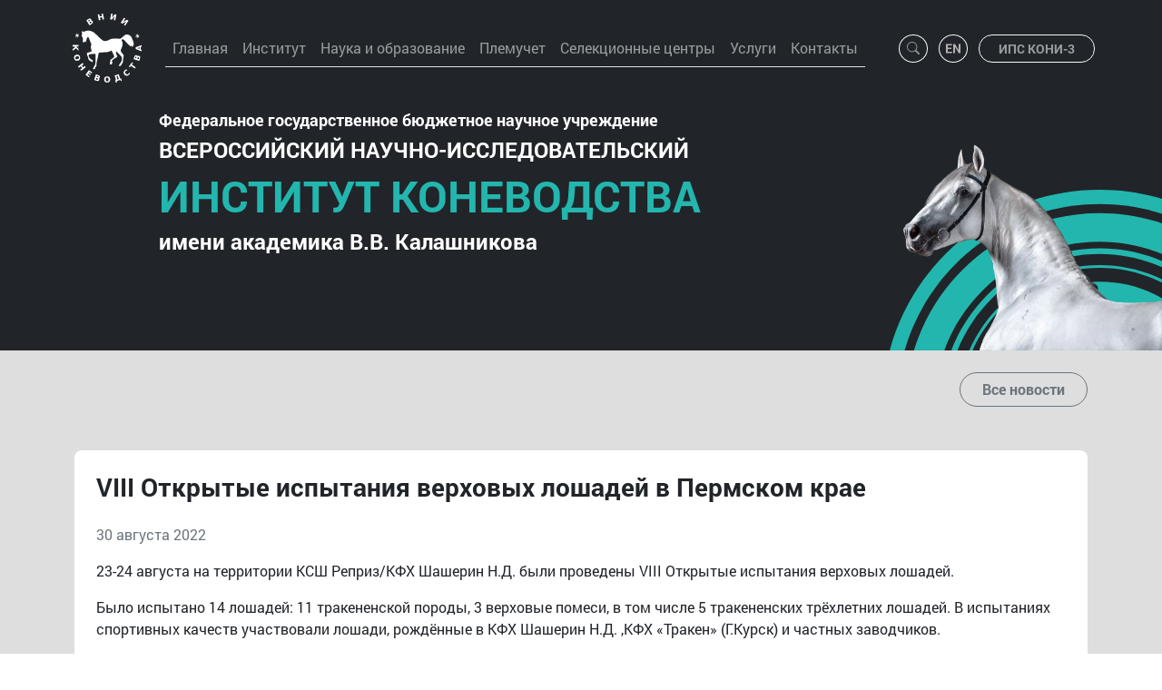

--- FILE ---
content_type: text/html; charset=utf-8
request_url: https://ruhorses.ru/news/229/ru
body_size: 50015
content:
<!DOCTYPE HTML>
<html>
<head>
    
        <title>VIII Открытые испытания верховых лошадей в Пермском крае</title>
    

    
        <meta http-equiv="Content-Type" content="text/html; charset=utf-8">
        <meta http-equiv="Content-Language" content="ru">
        <meta http-equiv="x-ua-compatible" content="ie=edge">
        <meta name="viewport" content="initial-scale=1, width=device-width, shrink-to-fit=no">
        <meta name="description" content="ВНИИ коневодства">
        <meta name="author" content="ВНИИ коневодства">
        <meta name="keywords" content="ВНИИК, коневодство">
        <link rel="shortcut icon" href="https://ruhorses.ru/assets/common/images/favicon.ico" type="image/x-icon">
        <link rel="stylesheet" type="text/css" media="screen"
              href="https://ruhorses.ru/assets/lib/bootstrap/css/bootstrap.min.css">
        <link rel="stylesheet" type="text/css" media="screen"
              href="https://ruhorses.ru/assets/lib/bootstrap-icons/font/bootstrap-icons.css">
        <link rel="stylesheet" href="https://ruhorses.ru/assets/lib/owl-carousel/dist/assets/owl.carousel.min.css">
        <link rel="stylesheet" href="https://ruhorses.ru/assets/lib/owl-carousel/dist/assets/owl.theme.default.min.css">
        <link rel="stylesheet" href="https://ruhorses.ru/assets/lib/glightbox/dist/css/glightbox.css">
        <link rel="stylesheet" type="text/css" media="screen"
              href="https://ruhorses.ru/assets/lib/jquery-ui/jquery-ui.min.css">
        <link rel="stylesheet" href="https://ruhorses.ru/miniweb3/client/styles/icons.css">


        <link rel="stylesheet" type="text/css" media="screen"
              href="https://ruhorses.ru/assets/common/css/vniik.css">
        <script type="text/javascript" src="https://ruhorses.ru/assets/lib/jquery/jquery-3.6.0.min.js"></script>
        <script type="text/javascript" src="https://ruhorses.ru/assets/lib/owl-carousel/dist/owl.carousel.min.js"></script>
        <script type="text/javascript" src="https://ruhorses.ru/assets/lib/glightbox/dist/js/glightbox.min.js"></script>
        <script type="text/javascript" src="https://ruhorses.ru/assets/lib/jquery-ui/jquery-ui.min.js"></script>
        <script type="text/javascript" src="https://ruhorses.ru/assets/lib/jquery-ui/jquery.ui.datepicker-ru.js"></script>
        <script type="text/javascript" src="https://ruhorses.ru/assets/lib/jquery-form/jquery.form.js"></script>
        <script type="text/javascript"
                src="https://ruhorses.ru/miniweb3/client/scripts/miniweb.js"></script>
        <script type="text/javascript"
                src="https://ruhorses.ru/miniweb3/client/scripts/dialogs.js"></script>
        <script type="text/javascript"
                src="https://ruhorses.ru/miniweb3/client/scripts/dbgrid.js"></script>
        <script type="text/javascript"
                src="https://ruhorses.ru/miniweb3/client/scripts/dbeditdialog.js"></script>
        <script type="text/javascript"
                src="https://ruhorses.ru/miniweb3/client/scripts/dbgridwindow.js"></script>
        <script type="text/javascript" src="https://ruhorses.ru/miniweb3/client/scripts/bbTagEditor.js"></script>
        <script type="text/javascript" src="https://ruhorses.ru/assets/common/js/bbTagMemoEditor.js"></script>
        <script type="text/javascript"
                src="https://ruhorses.ru/miniweb3/client/scripts/security.js"></script>

        <!-- Yandex.Metrika counter -->
        <script type="text/javascript" >
            (function(m,e,t,r,i,k,a){m[i]=m[i]||function(){(m[i].a=m[i].a||[]).push(arguments)};
                m[i].l=1*new Date();k=e.createElement(t),a=e.getElementsByTagName(t)[0],k.async=1,k.src=r,a.parentNode.insertBefore(k,a)})
            (window, document, "script", "https://mc.yandex.ru/metrika/tag.js", "ym");

            ym(89963902, "init", {
                clickmap:true,
                trackLinks:true,
                accurateTrackBounce:true
            });
        </script>
        <noscript><div><img src="https://mc.yandex.ru/watch/89963902" style="position:absolute; left:-9999px;" alt="" /></div></noscript>
        <!-- /Yandex.Metrika counter -->

        <script type="text/javascript">
            function isInternetExplorer() {
                return window.navigator.userAgent.indexOf('MSIE ') > -1 || window.navigator.userAgent.indexOf('Trident/') > -1;
            }

            window.addEventListener("load", function() {
                $.fn.bootstrapBtn = $.fn.button.noConflict();
            });

            let miniweb = null;
            //var dateRangeDialog = null;
            document.addEventListener('DOMContentLoaded', function() {
                miniweb = new TSiMiniWeb();
                miniweb.setBaseAddress("https://ruhorses.ru");
                miniweb.setUseBootstrap(true);
                //dateRangeDialog = DateRangeDialog({baseAddress: "https://ruhorses.ru"});
            });

            function dbgridSortIndicate(sender) {
                // Делаем индикацию сортировки
                let gridId = sender.getGridId();
                let grid = document.getElementById(gridId);
                grid.querySelector('table').classList.add('table', 'table-sm')
            }

            // DBGridFactory - фабрика гридов. Позволяет глобально, т.е.
            // сразу для всех гридов установить общие обработчики

            // Глобальный обработчик до создания диалога редактирования
            DBGridFactory.beforeInitEditDialog = function (dbEditDialog) {
                // так можно узнать контроллер до добавления кнопки
                // var controllerName = dbeditdialog.getController();
                // здесь добавляем дополнительные кнопки в диалог
                dbEditDialog.addExternalButton('Справка', function (dialog, args, grid) {
                    alert(JSON.stringify(args, null, 2));
                });
            };
            // Глобальный обработчик до создания пользовательского диалога
            DBGridFactory.beforeInitUserDialog = function (userDialog) {
                // так можно узнать контроллер до добавления кнопки
                // var controllerName = userDialog.getController();
                // здесь добавляем дополнительные кнопки в диалог
                userDialog.addExternalButton('Справка', function (dialog, args, grid) {
                    // здесь может не быть имени источника,
                    // но чтобы понять для чего используется можно применять
                    // args.dialogName и args.callbackAddress
                    alert(JSON.stringify(args, null, 2));
                });
            };
            // Глобальный обработчик до создания диалога импорта
            DBGridFactory.beforeInitImportDialog = function (importDialog) {
                // так можно узнать контроллер до добавления кнопки
                // var controllerName = importDialog.getController();
                // здесь добавляем дополнительные кнопки в диалог
                importDialog.addExternalButton('Справка', function (dialog, args, grid) {
                    alert(JSON.stringify(args, null, 2));
                });
            };
            // Глобальный обработчик обновления грида
            DBGridFactory.onRefresh = function (grd) {
                let s = ' с ';
                s += grd.getFirstRecNoInPage();
                s += ' по ';
                s += grd.getLastRecNoInPage();
                s += ' из ';
                s += grd.getRecordCount();
                const id = grd.getGridId();
                document.getElementById(id)
                    .querySelectorAll('.data-page-info')
                    .forEach(element => element.innerHTML = s);
            };
            // Глобальный обработчик сортировок
            DBGridFactory.onSortIndicate = dbgridSortIndicate;
        </script>
    

</head>
<body>
<header class="container-fluid p-0">
    <div class="row g-0">
        <div class="col-12 bg-dark">
            <div class="container">
                
    <div class="row align-items-center">
    <div class="col-auto flex-grow-1">
        <nav class="navbar navbar-expand-lg navbar-dark bg-dark">
            <div class="container-fluid p-0">
                <a class="navbar-brand ps-2 d-none d-xl-inline" href="https://ruhorses.ru">
                    <img class="vniik-logo" src="https://ruhorses.ru/assets/common/images/logo.svg"
                         alt="vniik-logo" loading="lazy">
                </a>
                <button class="navbar-toggler ms-2" type="button" data-bs-toggle="collapse" data-bs-target="#navbar"
                        aria-controls="navbars" aria-expanded="false" aria-label="Toggle navigation">
                    <span class="navbar-toggler-icon"></span>
                </button>
                <div class="collapse navbar-collapse px-2" id="navbar">
                    <ul class="navbar-nav border-bottom px-0">
                        <li class="nav-item">
                            <a class="nav-link" href="https://ruhorses.ru/ru"
                               aria-expanded="false">Главная</a>
                        </li>
                        <li class="nav-item dropdown has-megamenu">
                            <a class="nav-link dropdown-toggle" href="#" id="dropdown01" role="button"
                               data-bs-toggle="dropdown"
                               aria-haspopup="true"
                               aria-expanded="false">Институт</a>
                            <div class="dropdown-menu megamenu bg-dark" aria-labelledby="dropdown01">
                                <div class="row">
                                    <div class="col-sm-6 col-lg-4">
                                        <a class="dropdown-item"
                                           href="https://ruhorses.ru/history/ru">История
                                                института</a>
                                        <a class="dropdown-item"
                                           href="https://ruhorses.ru/administration/ru">Администрация</a>
                                        <a class="dropdown-item"
                                           href="https://ruhorses.ru/structure/ru">Структура
                                                института</a>
                                        <a class="dropdown-item"
                                           href="https://ruhorses.ru/academiccouncil/ru">Ученый
                                                совет</a>
                                        <a class="dropdown-item"
                                           href="https://ruhorses.ru/dissertationcouncil/ru">Диссертационный
                                                совет</a>
                                        <a class="dropdown-item"
                                           href="https://ruhorses.ru/youngcouncil/ru">Совет молодых
                                                ученых</a>
                                        <a class="dropdown-item"
                                           href="https://ruhorses.ru/documents/vniiknormdoc/ru">Нормативные
                                                документы</a>
                                    </div>

                                    <div class="col-sm-6 col-lg-4">
                                        <a class="dropdown-item"
                                           href="https://ruhorses.ru/selection/ru">Отдел
                                                селекции</a>
                                        <a class="dropdown-item"
                                           href="https://ruhorses.ru/genetics/ru">Лаборатория
                                                генетики</a>
                                        <a class="dropdown-item"
                                           href="https://ruhorses.ru/cryobiology/ru">Лаборатория
                                                криобиологии</a>
                                        <a class="dropdown-item"
                                           href="https://ruhorses.ru/physiology/ru">Лаборатория
                                                физиологии</a>
                                        <a class="dropdown-item"
                                           href="https://ruhorses.ru/oit/ru">Отдел информационных
                                                технологий</a>
                                        <a class="dropdown-item"
                                           href="https://ruhorses.ru/science/ru">Журнал 
                                                "Коневодство и конный спорт"</a>
                                        <a class="dropdown-item"
                                           href="https://ruhorses.ru/economy/ru">Отдел продуктивного коневодства и верблюдоводства</a>
                                        <a class="dropdown-item"
                                           href="https://ruhorses.ru/production/ru">Производственный
                                                отдел</a>
                                    </div>

                                    <div class="col-sm-6 col-lg-4">
                                        <a class="dropdown-item"
                                           href="https://ruhorses.ru/documents/anticorruption/ru">                                                Противодействие коррупции</a>
                                        <a class="dropdown-item"
                                           href="https://ruhorses.ru/partners/ru">Наши партнёры</a>
                                        <a class="dropdown-item"
                                           href="https://ruhorses.ru/vacancies/ru">Вакансии</a>
                                        <a class="dropdown-item"
                                           href="https://ruhorses.ru/contacts/ru">Контакты и
                                                реквизиты</a>
                                    </div>
                                </div>
                            </div>
                        </li>
                        <li class="nav-item dropdown has-megamenu">
                            <a class="nav-link dropdown-toggle" href="" id="dropdown02"
                               data-bs-toggle="dropdown"
                               aria-haspopup="true"
                               aria-expanded="false">Наука и образование</a>
                            <div class="dropdown-menu megamenu bg-dark" aria-labelledby="dropdown02">
                                <div class="row">
                                    <div class="col-sm-6 col-lg-4">
                                        <a class="dropdown-item"
                                           href="https://ruhorses.ru/documents/statetask/ru">Госзадания</a>
                                        <a class="dropdown-item"
                                           href="https://ruhorses.ru/documents/rsfprojects/ru">Проекты
                                                РНФ</a>
                                        <a class="dropdown-item"
                                           href="https://ruhorses.ru/documents/rfbrproject/ru">Проекты
                                                РФФИ</a>
                                        <a class="dropdown-item"
                                           href="https://ruhorses.ru/documents/mesprojects/ru">Проекты
                                                минобрнауки</a>
                                        <a class="dropdown-item"
                                           href="https://ruhorses.ru/biocollection/ru">Биоколлекция</a>
                                        <a class="dropdown-item"
                                           href="https://ruhorses.ru/collectivecenter/ru">ЦКП</a>
                                    </div>

                                    <div class="col-sm-6 col-lg-4">
                                        <a class="dropdown-item"
                                           href="https://ruhorses.ru/documents/postgraduate/ru">Аспирантура</a>
                                        <a class="dropdown-item"
                                           href="https://ruhorses.ru/thesis/ru">Защита
                                                диссертаций</a>
                                        <a class="dropdown-item"
                                           href="https://ruhorses.ru/trainingcourses/ru">Курсы
                                                повышения квалификации</a>
                                        <a class="dropdown-item"
                                           href="https://ruhorses.ru/publications/2026/ru">Публикации</a>
                                    </div>

                                    <div class="col-sm-6 col-lg-4">
                                        <a class="dropdown-item"
                                           href="https://ruhorses.ru/conferences/ru">Конференции                                        </a>
                                        <a class="dropdown-item"
                                           href="https://ruhorses.ru/intlcooper/ru">Международное
                                                сотрудничество</a>
                                    </div>
                                </div>
                            </div>
                        </li>
                        <li class="nav-item dropdown has-megamenu">
                            <a class="nav-link dropdown-toggle" href="" id="dropdown03" data-bs-toggle="dropdown"
                               aria-haspopup="true"
                               aria-expanded="false">Племучет</a>
                            <div class="dropdown-menu megamenu bg-dark" aria-labelledby="dropdown03">
                                <div class="row">
                                    <div class="col-sm-6 col-lg-4">
                                        <a class="dropdown-item"
                                           href="https://ruhorses.ru/documents/normdoc/ru">Нормативные
                                                документы</a>
                                    </div>
                                    <div class="col-sm-6 col-lg-4">
                                        <a class="dropdown-item"
                                           href="https://ruhorses.ru/documents/blanks/ru">Образцы и
                                                бланки</a>
                                    </div>
                                    <div class="col-sm-6 col-lg-4">
                                        <a class="dropdown-item"
                                           href="https://ruhorses.ru/regionalagents/ru">Региональные
                                                представители</a>
                                    </div>
                                </div>
                            </div>
                        </li>
                        <li class="nav-item dropdown has-megamenu">
                            <a class="nav-link dropdown-toggle" href="" id="dropdown04"
                               data-bs-toggle="dropdown"
                               aria-haspopup="true"
                               aria-expanded="false">Селекционные центры</a>
                            <div class="dropdown-menu megamenu bg-dark" aria-labelledby="dropdown04">
                                <div class="row">
                                    <div class="col-sm-6 col-lg-4">
                                        <a class="dropdown-item"
                                           href="https://ruhorses.ru/breed/thoroughbred/ru">Чистокровная
                                                верховая порода</a>
                                        <a class="dropdown-item"
                                           href="https://ruhorses.ru/breed/arabian/ru">Чистокровная
                                                арабская порода</a>
                                        <a class="dropdown-item"
                                           href="https://ruhorses.ru/breed/akhalteke/ru">Ахалтекинская
                                                порода</a>
                                        <a class="dropdown-item"
                                           href="https://ruhorses.ru/breed/budenov/ru">Буденновская
                                                порода</a>
                                        <a class="dropdown-item"
                                           href="https://ruhorses.ru/breed/donbreed/ru">Донская
                                                порода</a>
                                        <a class="dropdown-item"
                                           href="https://ruhorses.ru/breed/hanoverian/ru">Ганноверская
                                                порода</a>
                                        <a class="dropdown-item"
                                           href="https://ruhorses.ru/breed/trakehner/ru">Тракененская
                                                порода</a>
                                        <a class="dropdown-item"
                                           href="https://ruhorses.ru/breed/terek/ru">Терская
                                                порода</a>
                                    </div>

                                    <div class="col-sm-6 col-lg-4">
                                        <a class="dropdown-item" href="https://ruhorses.ru/breed/orlov/ru">
                                                                                            Орловская рысистая порода
                                            </a>
                                        <a class="dropdown-item" href="https://ruhorses.ru/breed/russian/ru">
                                                                                            Русская рысистая
                                            </a>
                                        <a class="dropdown-item" href="https://ruhorses.ru/breed/american/ru">
                                                                                            Американская рысистая
                                            </a>
                                        <a class="dropdown-item" href="https://ruhorses.ru/breed/french/ru">
                                                                                            Французская рысистая
                                            </a>
                                        <a class="dropdown-item" href="https://ruhorses.ru/breed/vladimir_heavy/ru">
                                                                                            Владимирская порода
                                            </a>
                                        <a class="dropdown-item" href="https://ruhorses.ru/breed/litva_heavy/ru">
                                                                                            Литовская тяжеловозная порода
                                            </a>
                                        <a class="dropdown-item" href="https://ruhorses.ru/breed/perche_heavy/ru">
                                                                                            Першеронская порода
                                            </a>
                                        <a class="dropdown-item" href="https://ruhorses.ru/breed/russian_heavy/ru">
                                                                                            Русская тяжеловозная порода
                                            </a>
                                        <a class="dropdown-item" href="https://ruhorses.ru/breed/soviet_heavy/ru">
                                                                                            Советская тяжеловозная порода
                                            </a>
                                    </div>

                                    <div class="col-sm-6 col-lg-4">
                                        <a class="dropdown-item" href="https://ruhorses.ru/breed/shetland/ru">
                                                                                            Шетлендские пони
                                            </a>
                                        <a class="dropdown-item" href="https://ruhorses.ru/breed/vyatka/ru">
                                                                                            Вятская порода
                                            </a>
                                        <a class="dropdown-item" href="https://ruhorses.ru/breed/novoaltai/ru">
                                                                                            Новоалтайская порода
                                            </a>
                                        <a class="dropdown-item" href="https://ruhorses.ru/breed/kabardian/ru">
                                                                                            Кабардинская порода
                                            </a>
                                    </div>
                                </div>
                                <hr>
                                <div class="row justify-content-start">
                                                                        <div class="col-sm-6 col-lg-4">
                                        <a class="dropdown-item" href="https://ruhorses.ru/breed/others74/ru">
                                                                                            Аборигенные породы лошадей РФ
                                            </a>
                                    </div>
                                                                        <div class="col-sm-6 col-lg-4">
                                        <a class="dropdown-item" href="https://ruhorses.ru/breed/knabstrupper/ru">
                                                                                            Датский кнабструппер
                                            </a>
                                    </div>
                                                                        <div class="col-sm-6 col-lg-4">
                                        <a class="dropdown-item" href="https://ruhorses.ru/breed/tinker/ru">
                                                                                            Тинкер
                                            </a>
                                    </div>
                                                                    </div>
                            </div>
                        </li>
                        <li class="nav-item dropdown has-megamenu">
                            <a class="nav-link dropdown-toggle" href="" id="dropdown05"
                               data-bs-toggle="dropdown"
                               aria-haspopup="true"
                               aria-expanded="false">Услуги</a>
                            <div class="dropdown-menu megamenu bg-dark" aria-labelledby="dropdown05">
                                <div class="row">
                                    <div class="col-sm-6 col-lg-4">
                                        <a class="dropdown-item" href="https://ruhorses.ru/services/breeding/ru">
                                                                                            Услуги по племенной работе
                                            </a>
                                        <a class="dropdown-item" href="https://ruhorses.ru/services/genetics/ru">
                                                                                            Услуги лаборатории генетики
                                            </a>
                                        <a class="dropdown-item" href="https://ruhorses.ru/services/reproduction/ru">
                                                                                            Услуги по воспроизводству
                                            </a>
                                    </div>
                                    <div class="col-sm-6 col-lg-4">
                                        <a class="dropdown-item" href="https://ruhorses.ru/services/horsebase/ru">
                                                                                            Интернет-доступ к ИПС КОНИ-3
                                            </a>
                                        <a class="dropdown-item" href="https://ruhorses.ru/services/information/ru">
                                                                                            Информационное обслуживание
                                            </a>
                                        <a class="dropdown-item" href="https://ruhorses.ru/services/horsebreeding/ru">
                                                                                            Услуги по коневодству
                                            </a>
                                    </div>
                                    <div class="col-sm-6 col-lg-4">
                                        <a class="dropdown-item" href="https://ruhorses.ru/services/service/ru">
                                                                                            Сервисные услуги
                                            </a>
                                        <a class="dropdown-item" href="https://ruhorses.ru/services/learnspec/ru">
                                                                                            Обучение специалистов
                                            </a>
                                        <a class="dropdown-item" href="https://ruhorses.ru/services/ecomomics/ru">
                                                                                            Услуги отдела
                                                экономики
                                                <br>
                                                и конеиспользования
                                            </a>
                                    </div>
                                </div>
                            </div>
                        </li>
                        <li class="nav-item">
                            <a class="nav-link" href="https://ruhorses.ru/contacts/ru"
                               aria-expanded="false">Контакты</a>
                        </li>
                                            </ul>
                </div>
            </div>
        </nav>
    </div>
    <div class="col-auto ms-1">
        <div class="d-flex align-items-center"
             style="height: 5rem; padding-top: .3125rem; padding-bottom: .3125rem;">
            <div class="d-flex w-100 justify-content-between" style="min-width: 220px;">
                <a class="btn btn-header btn-sm rounded-circle bi-search me-1"
                   href="https://ruhorses.ru/search/ru">
                </a>
                <a class="btn btn-header btn-sm rounded-circle mx-auto btn-icon-header btn-en"
                   href="https://ruhorses.ru/news/229/en"
                   aria-expanded="false"></a>
                <a class="btn btn-header btn-sm rounded-pill mx-1" style="min-width: 8rem;"
                   href="https://base.ruhorses.ru"
                   target="_blank"
                   aria-expanded="false">ИПС КОНИ-3</a>
            </div>
        </div>
    </div>
</div>

            </div>
        </div>
    </div>
    
            <div class="row g-0">

    <div class="col-12 bg-dark">
        <div class="container">
            <div class="row">
                <div class="col-xl-1"></div>
                <div class="col-auto">
                    <div class="py-3 px-2 main-title">
                                                    <h3>Федеральное государственное бюджетное научное учреждение</h3>
                            <h2 class="text-uppercase">ВСЕРОССИЙСКИЙ НАУЧНО-ИССЛЕДОВАТЕЛЬСКИЙ</h2>
                            <h1 class="text-uppercase">ИНСТИТУТ КОНЕВОДСТВА</h1>
                            <h2>имени академика В.В. Калашникова</h2>
                                            </div>
                </div>
            </div>
        </div>
    </div>

    <div class="col-12 d-lg-flex d-none justify-content-end position-absolute site-header">
        <div class="header-img main-header-img">
        </div>
    </div>
</div>
    
</header>

<main class="bg-light-gray">
    <div class="container">
        
            <div class="row g-4 pb-4 pt-4">
            <div class="col-12 d-flex justify-content-end">
                <a class="btn btn-outline-secondary rounded-pill px-4 fw-bold"
                   href="https://ruhorses.ru/news/ru">
                                            Все новости
                    </a>
            </div>
        </div>
        <div class="row justify-content-center">
        <div class="col-12 m-4">
                                                            <div class="bg-white p-4 rounded-5">
                    <h3 class="mb-4">VIII Открытые испытания верховых лошадей в Пермском крае</h3>
                    <h6 class="mb-4"></h6>
                                            <p class="text-secondary">30 августа 2022</p>
                                                            <div class="article clearfix">
                        <!-- main photo display only in preview mode -->
                                                23-24 августа на территории КСШ Реприз/КФХ Шашерин Н.Д. были проведены VIII Открытые испытания верховых лошадей.<p></p>Было испытано 14 лошадей: 11 тракененской породы, 3 верховые помеси, в том числе 5 тракененских трёхлетних лошадей. В испытаниях спортивных качеств участвовали лошади, рождённые в КФХ Шашерин Н.Д. ,КФХ «Тракен» (Г.Курск) и частных заводчиков.<p></p>Под седлом были испытаны две тракененские лошади 3-х лет и лучшей стала Халисия от Паркера – 7,67 балла, у Гранд Фиесты от Фаберже фон Зевс – 6,78 балла.<p></p>Среди лошадей 4-5 лет у мерина тракененской породы Профессионала-2017 (Фруктайм-Польза) – 8,78 балла. На втором месте Оффспринг-2018 г. (Фаберже фон Зевс-Ода Аракса) – 7,51 балла и на третьем месте Фрау Вальтер-2018 (Фаберже фон Зевс – Вэри Вэл) – 7,06 балла.<p></p>Жеребец Хамаз от Огастена, выступавший вне конкурса показал результат на 8,5 балла.<p></p>В Пермском крае самым популярным видом спорта является конкур, поэтому при осмотре поголовья бросается в глаза хороший природный стиль прыжка, рождённых здесь лошадей.<p></p>Так было и на этот раз, лучший стиль среди лошадей трёх лет показал Карфаген (Фаберже фон Зевс – Касатка от Астемура хх) – 8,5 балла, но без ошибок преодолеть заданные высоты в этот раз  у него не получилось. Первое место заняла кобыла Мавриэль (Вайдпас – Мирэя от Эйвона) – 9 баллов. Такое же итоговое количество баллов набрала Гранд Фиеста, но победа была присуждена Мавриэль - по лучшей оценке стиля прыжка. Третье место у Пуховой (Паркер-Приволь от Врубеля) – 8,67 балла.<p></p>В старшей возрастной группе предсказуемо победила Фэнтези Ворлд-2017 (Вайдпас – Фройляйн фон Зевс) – 9,33 балла, при стиле прыжка – 9 баллов. На втором месте Оффспринг-2018 (Фаберже фон Зевс – Ода Араксу) – 9,0 балла. Третье место делили между собой Голден Вейф и Профессионал, но за счет стиля Профессионал оставил за собой призовое третье место. Победитель и призёры оценивались на высоте 140 см.
 
По общей сумме баллов обладательницей титула «Абсолютный чемпион испытаний» и «Лучшая тракененская кобыла» стала Фэнтези Ворлд от Вайдпаса, линии Купферхаммера, восходящая Фатьме через Эолу.<p></p>Титул «Вице-чемпиона» и «Лучший тракененский жеребец» завоевал Оффспринг от Фаберде фон Зевс, линии Пильгера.<p></p>Выражаем благодарность всем участникам испытаний за предоставление и подготовку лошадей: Владельцу КСШ «Реприз» - Шашерину Николаю Дмитриевичу, начкону хозяйства - Чесноковой Яне Александровне, героиням - берейторам Лузиной Алёне и Захаровой Евгении, а также владельцам лошадей и многочисленным помощницам!<p></p><div class="row">
            <div class="col-auto my-2">
            <a href="https://ruhorses.ru/files/docs/955.jpg"
               class="glightbox"
               data-title=""
                                   data-alt=""
               data-type="image"
            >
                <img src="https://ruhorses.ru/files/docs/955.jpg" alt=""
                     class="img-thumbnail image-preview">
            </a>
        </div>
            <div class="col-auto my-2">
            <a href="https://ruhorses.ru/files/docs/956.jpg"
               class="glightbox"
               data-title=""
                                   data-alt=""
               data-type="image"
            >
                <img src="https://ruhorses.ru/files/docs/956.jpg" alt=""
                     class="img-thumbnail image-preview">
            </a>
        </div>
            <div class="col-auto my-2">
            <a href="https://ruhorses.ru/files/docs/957.jpg"
               class="glightbox"
               data-title=""
                                   data-alt=""
               data-type="image"
            >
                <img src="https://ruhorses.ru/files/docs/957.jpg" alt=""
                     class="img-thumbnail image-preview">
            </a>
        </div>
            <div class="col-auto my-2">
            <a href="https://ruhorses.ru/files/docs/958.jpg"
               class="glightbox"
               data-title=""
                                   data-alt=""
               data-type="image"
            >
                <img src="https://ruhorses.ru/files/docs/958.jpg" alt=""
                     class="img-thumbnail image-preview">
            </a>
        </div>
            <div class="col-auto my-2">
            <a href="https://ruhorses.ru/files/docs/959.jpg"
               class="glightbox"
               data-title=""
                                   data-alt=""
               data-type="image"
            >
                <img src="https://ruhorses.ru/files/docs/959.jpg" alt=""
                     class="img-thumbnail image-preview">
            </a>
        </div>
            <div class="col-auto my-2">
            <a href="https://ruhorses.ru/files/docs/960.jpg"
               class="glightbox"
               data-title=""
                                   data-alt=""
               data-type="image"
            >
                <img src="https://ruhorses.ru/files/docs/960.jpg" alt=""
                     class="img-thumbnail image-preview">
            </a>
        </div>
    </div>


                    </div>
                </div>
                    </div>
    </div>
    <script type="text/javascript">
        const manyNewsFlag = false;
        document.addEventListener("DOMContentLoaded", function () {
            if (manyNewsFlag) {
                const cbxShowPerPage = document.getElementById('showPerPage');
                cbxShowPerPage.addEventListener('change', function () {
                    location.href = "https://ruhorses.ru/news/ru?page=1&newsPerPage=" + cbxShowPerPage.value;
                });
            }


            const lightbox = GLightbox({
                touchNavigation: true,
                //skin: "gallery"
            });
            //lightbox.open();
        });
    </script>

    </div>
</main>

<footer class="container-fluid p-0">
    <div class="row g-0">
        <div class="col-12 bg-dark vniik-footer">
            <div class="container">
                
    <div class="row py-3 border-bottom">
        <div class="col-xl-1 d-none d-xl-flex">
            <img class="vniik-logo" src="https://ruhorses.ru/assets/common/images/logo.svg"
                 alt="vniik-logo" loading="lazy">
        </div>
        <div class="col-md-3 text-white-50 fw-light">
            <div class="mx-2">
                <div class="mb-3">
                    <form method="get" action="https://ruhorses.ru/search/ru">
                        <div class="input-group rounded-pill border border-light pe-3">
                            <button class="btn btn-sm btn-outline-secondary bi-search border-0" type="button"></button>
                            <input name="search" type="search"
                                   class="form-control form-control-sm border-0 bg-dark text-light"
                                   placeholder="Поиск"
                                   aria-label="Поиск">
                        </div>
                    </form>
                </div>
                <div class="mb-2">
                    <span class="bi-telephone-fill pe-1"></span>
                    8 (4912) 24-02-65
                </div>
                <div class="mb-2">
                    <span class="bi-envelope pe-1"></span>
                    <a href="mailto:vniik08@mail.ru" class="text-white-50 fw-light text-decoration-none">vniik08@mail.ru</a>
                </div>
                <div class="mb-2">
                    <img src="https://ruhorses.ru/assets/common/images/vk.svg"
                         style="width: 1.15rem;" class="pe-1"
                         alt="vk-logo" loading="lazy">
                    <a href="https://vk.com/public213838425" class="text-white-50 fw-light text-decoration-none">vk.com</a>
                </div>
            </div>
        </div>
        <div class="col-md-2">
            <nav class="nav flex-column mx-2">
                <a href="https://ruhorses.ru/tradeunion/ru"
                   class="nav-link text-light py-1">Профсоюз</a>
                <a href="https://ruhorses.ru/library/ru"
                   class="nav-link text-light py-1">Библиотека</a>
                <a href="https://ruhorses.ru/electronic/ru"
                   class="nav-link text-light py-1">Электронные ресурсы</a>
                <a href="https://ruhorses.ru/support/ru"
                   class="nav-link text-light py-1">Техподдержка</a>
            </nav>
        </div>
        <div class="col-md-3 col-xl-2 text-light">
            <div class="mx-2">
                <h6><a href="https://minobrnauki.gov.ru" class="nav-link text-light ps-0">MINOBRNAUKI.GOV.RU</a></h6>
                <p class="fw-light text-white-50">
                                            Министерство науки и высшего образования Российской Федерации
                                    </p>
            </div>
            <div class="mx-2">
                <h6><a href="http://konevodstvo.ruhorses.ru" class="nav-link text-light ps-0">KONEVODSTVO.RUHORSES.RU</a></h6>
                <p class="fw-light text-white-50">
                                            Журнал "Коневодство и Конный спорт"
                                    </p>
            </div>
        </div>
        <div class="col-md-2 text-light">
            <div class="mx-2">
                <h6><a href="http://www.ras.ru" class="nav-link text-light ps-0">RAS.RU</a></h6>
                <p class="fw-light text-white-50">
                                            Российская академия наук
                                    </p>
            </div>
        </div>
        <div class="col-md-2 text-light">
            <div class="mx-2">
                <h6><a href="https://mcx.gov.ru" class="nav-link text-light ps-0">MCX.GOV.RU</a></h6>
                <p class="fw-light text-white-50">
                                            Министерство сельского хозяйства Российской Федерации
                                    </p>
            </div>
        </div>
    </div>
    <div class="row">
        <div class="col-12 text-light text-center fw-light py-1">
            Copyright 2026 © ФГБНУ &laquo;ВНИИ Коневодства&raquo;
        </div>
    </div>

            </div>
        </div>
    </div>
    <div class="row g-0">
        <div class="col-12 bg-black">
            <div class="container">
                
    <div class="row py-3">
        <div class="col-4 text-light fw-light">
            <div class="px-2">
                                    Разработка сайта
                                <a href="http://www.silentium.ru" class="link-light text-decoration-none">Silentium Company</a>
            </div>
        </div>
        <div class="col-4 text-light fw-light">
            <div class="text-center px-2">
                            </div>
        </div>
        <div class="col-4 text-light fw-light">
            <div class="text-end px-2">
                                    Дизайн от Александра Дубровина
                            </div>
        </div>
    </div>

            </div>
        </div>
    </div>
</footer>


<script type="text/javascript">
    if (isInternetExplorer() === true) {
        alert('Internet Explorer устарел. Некоторые страницы могут отображаться не корректно. Установите себе' +
            ' один из актуальных браузеров: Microsoft Edge, Chrome, Firefox, Opera, Yandex.');
    }
</script>

<script type="text/javascript" src="https://ruhorses.ru/assets/lib/bootstrap/js/bootstrap.bundle.min.js"></script>

</body>
</html>

--- FILE ---
content_type: text/css
request_url: https://ruhorses.ru/miniweb3/client/styles/icons.css
body_size: 414
content:
.mw-ui-icon {
  margin: 0 auto;
  height: 16px;
  width: 16px;
  background-repeat: no-repeat;
  background-position: center;
  text-indent: -99999px;
  overflow: hidden;
  display: block;
}

.mw-ui-icon-reverse {
  background-image: url("img/reverse.gif");
}

.mw-ui-icon-exclude_all {
  background-image: url("img/exclude_all.gif");
}

.mw-ui-icon-include_all {
  background-image: url("img/include_all.gif");
}


--- FILE ---
content_type: image/svg+xml
request_url: https://ruhorses.ru/assets/common/images/half-round.svg
body_size: 1486
content:
<?xml version="1.0" encoding="UTF-8"?>
<!DOCTYPE svg PUBLIC "-//W3C//DTD SVG 1.1//EN" "http://www.w3.org/Graphics/SVG/1.1/DTD/svg11.dtd">
<!-- Creator: CorelDRAW X8 -->
<svg xmlns="http://www.w3.org/2000/svg" xml:space="preserve" width="40.1426mm" height="23.6956mm" version="1.1" style="shape-rendering:geometricPrecision; text-rendering:geometricPrecision; image-rendering:optimizeQuality; fill-rule:evenodd; clip-rule:evenodd"
viewBox="0 0 1796 1060"
 xmlns:xlink="http://www.w3.org/1999/xlink">
 <defs>
  <style type="text/css">
   <![CDATA[
    .fil0 {fill:#23B6AE}
   ]]>
  </style>
 </defs>
 <g id="Слой_x0020_1">
  <metadata id="CorelCorpID_0Corel-Layer"/>
  <path class="fil0" d="M1385 607c-322,0 -602,184 -738,453l1149 0 0 -344c-121,-70 -261,-109 -411,-109zm0 -512c-370,0 -705,150 -947,392 -158,157 -276,354 -340,573l-98 0c66,-246 196,-465 371,-640 259,-259 618,-420 1014,-420 143,0 281,21 411,60l0 99c-129,-42 -267,-64 -411,-64zm0 420c-254,0 -483,103 -650,270 -79,79 -143,172 -189,275l-21 0c47,-108 114,-206 197,-289 170,-170 404,-274 663,-274 148,0 287,34 411,94l0 21c-124,-62 -263,-97 -411,-97zm0 -91c-279,0 -531,113 -714,296 -96,96 -173,212 -224,340l-41 0c53,-139 135,-263 238,-367 190,-189 452,-307 741,-307 146,0 285,30 411,84l0 41c-125,-56 -265,-87 -411,-87zm0 -81c-301,0 -574,123 -771,320 -112,111 -199,246 -254,397l-200 0c62,-203 173,-385 320,-531 231,-232 552,-375 905,-375 144,0 282,24 411,67l0 202c-127,-51 -265,-80 -411,-80z"/>
 </g>
</svg>


--- FILE ---
content_type: application/javascript
request_url: https://ruhorses.ru/miniweb3/client/scripts/dbeditdialog.js
body_size: 94060
content:
/*
 * Диалог для выбора диапазона дат
 *
 * system:        MiniWeb2 Platform
 * author:        Simonov Denis
 * website:       http://www.silentium.ru
 * email:         mail@silentium.ru
 * phone:         +7-0912-25-17-50
 * license:       https://silentium.ru/download/miniweb2_license.pdf
 * Copyright (c)  Silentium Company 2016-2021
 */


function showWindow(formId, controllerAddress, sourceName, keyField, valueField, tableName) {
    $("#" + formId + ">form")
        .attr('action', controllerAddress)
        .append('<input type="hidden" name="window_source" value="' + sourceName + '">')
        .append('<input type="hidden" name="window_keyfield" value="' + keyField + '">')
        .append('<input type="hidden" name="window_valuefield" value="' + valueField + '">')
        .append('<input type="hidden" name="window_table" value="' + tableName + '">')
        .submit();
}

function doActionQuery(query, action_ref) {
    if (confirm(query))
        document.location.href = action_ref + '';
}

function TSiDBEditor(dialogId) {
    /**
     * Текущий экземпляр
     * @type TSiDBEditor
     */
    let instance = this;
    /**
     * DIV в который будет размещён диалог
     * @type type
     */
    let dlgDiv = null;
    /**
     * Базовый адрес
     * @type String
     */
    let baseAddress = null;
    /**
     * Имя метаисточника
     * @type String
     */
    let sourceName = null;
    /**
     * Контроллер редактирования
     * @type String
     */
    let controller = 'sidbeditor';
    /**
     * Контроллер возврата (тот откуда осуществляется вызов редактора)
     * @type String
     */
    let callbackController = null;
    /**
     * Текущая операция
     * @type String
     */
    let operation = null;
    /**
     * Строка для редактирования
     * @type Object
     */
    let currentRow = {};
    /**
     * Инициализированные значения полей
     * Применяется в пользовательских диалогах
     * @type Object
     */
    let fieldValues = {};
    /**
     * Алиас подключения
     * @type string
     */
    let connectionAlias = null;
    /**
     * Текущие значения ключевых полей
     * @type Array
     */
    let keyValues = null;
    /**
     * Уровень
     * @type Number
     */
    let level = 0;
    /**
     * Анимация ожидания
     * @type WaitImg
     */
    let waitObj = null;
    /**
     * DBGrid
     * @type TSiDBGrid
     */
    let grid = null;
    /**
     * Событие на применение обновления вставка/изменение/удаление
     * @type Function
     */
    let onAfterApply = null;
    /**
     * Событие перед инициализацией действия вставка/изменение/удаление
     * @type Function
     */
    let onBeforeActionInit = null;
    /**
     * Относительный адрес возврата для пользовательского диалога (не через источник)
     * @type String
     */
    let callbackAddress = null;
    /**
     * Имя контроллера выбора файла для BB тега
     * @type String
     */
    let selectFileController = null;
    /**
     * Путь для формирования ссылки на файл в bb коде
     * @type String
     */
    let filePath = '';
    /**
     * Событие для формирования ссылки на файл в bb коде
     * @type Function
     */
    let onMakeFileLink = null;
    /**
     * Значние внешних полей
     * @type Object
     */
    let defaultFieldValues = {};
    /**
     * Флаг возарата строки
     * @type {boolean}
     */
    let returning = false;
    /**
     * Флаг поиска порции данных
     * @type {boolean}
     */
    let findDataWindow = false;
    /**
     *
     * @type {Object}
     */
    let externalButtons = {};
    /**
     *
     * @type {boolean}
     */
    let redirect = false;
    /**
     *
     * @type {boolean}
     */
    let redirectNewWindow = false;
    /**
     *
     * @type {boolean}
     */
    let sendDataAsJson = false;
    /**
     *
     * @type {boolean}
     */
    let locked = false;

    let bootstrap = false;

    /**
     *
     * @type {string}
     */
    this.dialogName = null;

    /**
     * Обработчик вставки пользовательских BB тэгов
     * @type Function
     */
    let onInsertCustomBBTag = null;
    let externalBBTagButtons = [];
    let width = (window.innerWidth > 1280) ? 1100 : 800;
    let height = (window.innerHeight > 1024) ? 800 : 590;

    /**
     * Переход в режим ожидания
     * @returns {undefined}
     */
    function wait() {
        if (!waitObj) {
            waitObj = WaitImg({
                baseAddress: baseAddress,
                bootstrap: bootstrap
            });
        }
        waitObj.wait();
    }


    /**
     * Выход из режима ожидания
     * @returns {undefined}
     */
    function stopWait() {
        if (waitObj) {
            waitObj.stop();
        }
    }

    this.isUseBootstrap = function () {
        return bootstrap;
    }

    this.setUseBootstrap = function (value) {
        bootstrap = value || false;
    }

    /**
     * Установка флага переадресации
     *
     * @param {boolean} aredirect
     */
    this.setRedirect = function (aredirect) {
        redirect = aredirect || false;
    };

    /**
     * Установка флага переадресации
     *
     * @param {boolean} aredirect
     */
    this.setRedirectNewWindow = function (aredirect) {
        redirectNewWindow = aredirect || false;
    };

    this.setDialogSize = function (awidth, aheight) {
        width = awidth - 0;
        height = aheight - 0;
    };
    /**
     * Возвращает обработчик вставки пользовательских BB тэгов
     * @returns {Function}
     */
    this.getOnInsertCustomBBTag = function () {
        return onInsertCustomBBTag;
    };
    /**
     * Устанавливает обработчик вставки пользовательских BB тэгов
     * @param {Function} value
     * @returns {undefined}
     */
    this.setOnInsertCustomBBTag = function (value) {
        onInsertCustomBBTag = value;
    };

    /**
     * Вставка пользовательского BB тэга
     * @param {string} buttonAction действие на кнопке
     * @param {string} selectedText выделенный текст
     * @param {Function} callback
     * @returns {undefined}
     */
    function doInsertCustomBBTag(buttonAction, selectedText, callback) {
        if (onInsertCustomBBTag !== null)
            onInsertCustomBBTag(buttonAction, selectedText, callback);
    }

    /**
     * Возвращает массив значений по умолчанию
     * @returns {object}
     */
    this.getDefaultFieldValues = function () {
        return defaultFieldValues;
    };

    /**
     * Устанавливает массив значений по умолчанию
     * @param {Object} defaultValues
     */
    this.setDefaultFieldValues = function (defaultValues) {
        defaultFieldValues = defaultValues;
    };


    /**
     * Возврат умалчиваемого значения поля
     * @param {String} fieldName
     * @returns {any}
     */
    this.getDefaultFieldValue = function (fieldName) {
        return defaultFieldValues[fieldName] || null;
    };
    /**
     * Установка значения по умолчанию для поля
     * @param {String} fieldName
     * @param {any} value
     * @returns {undefined}
     */
    this.setDefaultFieldValue = function (fieldName, value) {
        defaultFieldValues[fieldName] = value;
    };
    /**
     * Возвращает путь для формирования ссылки на файл в bb коде
     * @returns {String}
     */
    this.getFilePath = function () {
        return filePath;
    };
    /**
     * Устанавливает путь для формирования ссылки на файл в bb коде
     * @param {String} value
     * @returns {undefined}
     */
    this.setFilePath = function (value) {
        filePath = value + '';
    };
    /**
     * Возвращает событие для формирования ссылки на файл в bb коде
     * @returns {Function}
     */
    this.getOnMakeFileLink = function () {
        return onMakeFileLink;
    };
    /**
     * Устанавливает событие для формирования ссылки на файл в bb коде
     * @param {Function} value
     * @returns {undefined}
     */
    this.setOnMakeFileLink = function (value) {
        onMakeFileLink = value;
    };
    /**
     * Возвращает имя контроллера выбора файла для BB тега
     * @returns {String}
     */
    this.getSelectFileController = function () {
        return selectFileController;
    };
    /**
     * Устанавливает имя контроллера выбора файла для BB тега
     * @param {String} value
     * @returns {undefined}
     */
    this.setSelectFileController = function (value) {
        selectFileController = value + '';
    };
    /**
     * Возвращает адрес возврата
     * @returns {String}
     */
    this.getCallbackAddress = function () {
        return callbackAddress;
    };
    /**
     * Устанавливает адрес возврата
     * @param {String} value
     * @returns {undefined}
     */
    this.setCallbackAddress = function (value) {
        callbackAddress = value + '';
    };
    /**
     *
     * @returns {Array}
     */
    this.getFieldValues = function () {
        return fieldValues;
    };
    /**
     *
     * @param {Array} value
     * @returns {undefined}
     */
    this.setFieldValues = function (value) {
        fieldValues = value;
    };
    /**
     * Возвращает алиас подключения
     * @returns {String}
     */
    this.getConnectionAlias = function () {
        return connectionAlias;
    };
    /**
     * Устанавливает алиас подключения
     * @param {String} value
     * @returns {undefined}
     */
    this.setConnectionAlias = function (value) {
        connectionAlias = value + '';
    };

    /**
     * Добавление внешней кнопки
     * @param {String} caption
     * @param {Function} callback
     * @returns {undefined}
     */
    this.addExternalButton = function (caption, callback) {
        let that = this;
        externalButtons[caption] = function () {
            callback(that, {
                    baseAddress: baseAddress,
                    controller: callbackController,
                    callbackAddress: callbackAddress,
                    operation: operation,
                    dialogName: that.dialogName,
                    sourceName: grid ? grid.getSourceName() : null
                },
                grid);
            return false;
        };
    };

    this.addBBCodeButton = function (btnTitle, btnAction, imgSrc) {
        externalBBTagButtons.push({
            'title': btnTitle,
            'action': btnAction,
            'src': imgSrc
        });
    };

    /**
     * URL адрес для фиксации обновления/вставки записи
     * @returns {string}
     */
    function getFormActionPost() {
        if (callbackAddress) {
            if (callbackAddress.charAt(0) === '/') {
                return baseAddress + callbackAddress;
            } else {
                return baseAddress + '/' + callbackAddress;
            }
        }
        return baseAddress + '/' + controller + '/post';
    }

    /**
     * Применение изменений
     * @returns {undefined}
     */
    function post() {
        let formAction = getFormActionPost();
        let formSelector = "#" + dialogId + " div form";
        let sendData = {
            source: sourceName,
            operation: operation,
            useAjax: 'true'
        };
        try {
            $("#" + dialogId + " div form input").each(function () {
                let id = $(this).attr('id');
                let caption = $('label[for=' + id + ']').text();
                if ($(this).attr('required')) {

                    if ($(this).hasClass('edit-complex')) {
                        let r = new RegExp(dialogId + '-hiddenfield-', 'ig');
                        let valId = id.replace(r, dialogId + '-hiddenfield-');
                        if ($('#' + valId).val() === '')
                            throw new Error('Не заполнено обязательное поле ' + caption);
                    } else {
                        if ($(this).val() === '')
                            throw new Error('Не заполнено обязательное поле ' + caption);
                    }
                }
                let confirmField = $(this).attr('data-confirm-field');
                if (confirmField) {
                    let confirmEditor = $("#" + dialogId + ' div form input[name="@' + confirmField + '"]');
                    let confirmEditorId = confirmEditor.attr('id');
                    let confirmEditorCaption = $('label[for=' + confirmEditorId + ']').text();
                    let confirmValue = confirmEditor.val();
                    if (confirmValue !== $(this).val())
                        throw new Error('Не подтверждено значение поля "' + confirmEditorCaption + '" в поле "' + caption + '"');
                }
                if ($(this).attr('name')) {
                    sendData[$(this).attr('name')] = $(this).val();
                }
            });
            $("#" + dialogId + " div form select").each(function () {
                if ($(this).attr('required')) {
                    let id = $(this).attr('id');
                    let caption = $('label[for=' + id + ']').text();
                    if ($(this).val() === '')
                        throw new Error('Не заполнено обязательное поле ' + caption);
                }
                if ($(this).attr('name')) {
                    sendData[$(this).attr('name')] = $(this).val();
                }
            });
            $("#" + dialogId + " div form textarea").each(function () {
                if ($(this).attr('required')) {
                    let id = $(this).attr('id');
                    let caption = $('label[for=' + id + ']').text();
                    if ($(this).val() === '')
                        throw new Error('Не заполнено обязательное поле ' + caption);
                }
                if ($(this).attr('name')) {
                    sendData[$(this).attr('name')] = $(this).val();
                }
            });
        } catch (e) {
            showMessage(e.message);
            return;
        }
        let enctype = $(formSelector).attr('enctype');
        if (enctype === 'multipart/form-data') {
            let formOptions = {
                url: formAction,
                type: 'post',
                dataType: 'json',
                success: function (data) {
                        if (data.error) {
                            showMessage(data.error);
                        } else {
                            $('#' + dialogId).dialog("close");
                            doAfterApply(data);
                        }
                },
                error: function(xhr, error) {
                    console.log('Error: ' + error);
                }
            };
            $(formSelector).off('submit');
            $('#idUseAjax').remove();
            $(formSelector).append('<input type="hidden" name="useAjax" id="idUseAjax" value="true">');
            $(formSelector).ajaxForm(formOptions);
            $(formSelector).submit();
        } else {
            if (!redirect) {
                if (locked) {
                    return;
                }
                locked = true;
                wait();
                let d = null;
                if (sendDataAsJson) {
                    d = sendJsonData(formAction, sendData);
                } else {
                    d = sendUrlEncodedData(formAction, sendData);
                }
                d.then(
                    function (row) {
                        locked = false;
                        stopWait();
                        $('#' + dialogId).dialog("close");
                        doAfterApply(row);
                    },
                    function (message) {
                        locked = false;
                        stopWait();
                        showMessage(message);
                    }
                );
            } else {
                delete sendData['source'];
                delete sendData['form-id'];
                delete sendData['operation'];
                delete sendData['useAjax'];
                let queryData = {};
                for (let name in sendData) {
                    let newName = name.replace('@', '');
                    queryData[newName] = sendData[name];
                }
                let query = jQuery.param(queryData);
                if (redirectNewWindow) {
                    window.open(formAction + '?' + query, '_blank');
                } else {
                    location.href = formAction + '?' + query;
                }
            }
        }
    }

    function sendUrlEncodedData(formAction, sendData) {
        let d = $.Deferred();
        $.ajax({
            url: formAction,
            type: 'POST',
            dataType: 'json',
            data: sendData,
            success: function (data) {
                if (data['error'] || null) {
                    d.reject(data.error);
                } else
                    d.resolve(data);
            },
            error: function () {
                d.reject('Не удалось применить изменения');
            }
        });
        return d.promise();
    }

    function sendJsonData(formAction, sendData) {
        let newSendData = {};
        if (sendData['source'] !== null) {
            newSendData['source'] = sendData['source'];
            newSendData['operation'] = sendData['operation'];
            newSendData['oldValues'] = {};
            newSendData['newValues'] = {};
            for (let fieldName in sendData) {
                if (sendData.hasOwnProperty(fieldName)) {
                    if (fieldName.charAt(0) === '@') {
                        let value = sendData[fieldName];
                        fieldName = fieldName.substring(1);
                        if (fieldName.substring(0, 4) === 'old-') {
                            newSendData['oldValues'][fieldName.substring(4)] = value;
                        } else {
                            newSendData['newValues'][fieldName] = value;
                        }
                    }
                }
            }
        } else {
            newSendData['formValues'] = {};
            for (let fieldName in sendData) {
                if (sendData.hasOwnProperty(fieldName)) {
                    if (fieldName.charAt(0) === '@') {
                        let value = sendData[fieldName];
                        fieldName = fieldName.substring(1);
                        newSendData.formValues[fieldName] = value;
                    }
                }
            }
        }
        let d = $.Deferred();
        $.ajax({
            url: formAction,
            contentType: 'application/json',
            type: 'POST',
            dataType: 'json',
            data: JSON.stringify(newSendData),
            success: function (data) {
                if (data['error'] || null) {
                    d.reject(data.error);
                } else
                    d.resolve(data);
            },
            error: function () {
                d.reject('Не удалось применить изменения');
            }
        });
        return d.promise();
    }

    /**
     * Вставка BB кода
     *
     * @param {String} start начальный тег BB кода
     * @param {String} end конечный тег BB кода
     * @param {HTMLTextAreaElement} element элемент куда вставляется
     * @param {Boolean} selectedClear очищать ли выделенное
     * @param {String} newText новый текст
     * @returns {undefined}
     */
    function insertBBCode(start, end, element, selectedClear, newText) {
        selectedClear = selectedClear || false;
        if (document.selection) {
            element.focus();
            let sel = document.selection.createRange();
            let text = sel.text;
            if (text.indexOf(start) + 1) {
                start = start.replace(/[-[\]{}()*+?.,\\^$|#\s]/g, "\\$&");
                end = end.replace(/[-[\]{}()*+?.,\\^$|#\s]/g, "\\$&");
                let regStart = new RegExp(start, 'ig');
                let regEnd = new RegExp(end, 'ig');
                text = text.replace(regStart, '');
                text = text.replace(regEnd, '');
                sel.text = newText || text;
            } else {
                if (selectedClear)
                    text = '';
                text = newText || text;
                sel.text = start + text + end;
            }
        } else if (element.selectionStart || (element.selectionStart + '' === '0')) {
            element.focus();
            let startPos = element.selectionStart;
            let endPos = element.selectionEnd;
            let preText = element.value.substring(0, startPos);
            let text = element.value.substring(startPos, endPos);
            let postText = element.value.substring(endPos, element.value.length);
            if (text.indexOf(start) + 1) {
                start = start.replace(/[-[\]{}()*+?.,\\^$|#\s]/g, "\\$&");
                end = end.replace(/[-[\]{}()*+?.,\\^$|#\s]/g, "\\$&");
                let regStart = new RegExp(start, 'ig');
                let regEnd = new RegExp(end, 'ig');
                text = text.replace(regStart, '');
                text = text.replace(regEnd, '');
                sel.text = newText || text;
                element.value = preText + text + postText;
            } else {
                if (selectedClear)
                    text = '';
                text = newText || text;
                element.value = preText + start + text + end + postText;
            }
        } else {
            let text = newText || '';
            element.value += start + text + end;
        }
    }

    function getSelectedText(element) {
        if (document.selection) {
            element.focus();
            let sel = document.selection.createRange();
            return sel.text;
        } else if (element.selectionStart || (element.selectionStart + '' === '0')) {
            element.focus();
            let startPos = element.selectionStart;
            let endPos = element.selectionEnd;
            return element.value.substring(startPos, endPos);
        } else {
            return null;
        }
    }

    /**
     * Генерирует имя для якоря
     *
     * @param {Memo} memo мемо поле
     * @returns {String}
     */
    function nextAnchorName(memo) {
        let memoText = memo.value + '';
        // ищем все якоря в memo поле
        let reAnchors = /\[anchor=(.*?)\](.*?)\[\/anchor\]/ig;
        let reAnchor = /\[anchor=(.*?)\](.*?)\[\/anchor\]/i;
        let anchors = memoText.match(reAnchors);
        let anchorNames = [];
        for (let i in anchors) {
            let anchor = anchors[i] + '';
            let m = anchor.match(reAnchor);
            anchorNames[i] = m[1];
        }
        let аnchorPrefix = '#якорь';
        let j = 1;
        let аnchorName = аnchorPrefix + j;
        while (anchorNames.indexOf(аnchorName) > -1) {
            j++;
            аnchorName = аnchorPrefix + j;
        }
        return аnchorName;
    }

    /**
     * Диалог для установки BB кода ссылки
     *
     * @param {Object} options
     * @param {Function} callback
     * @returns {undefined}
     */
    function bbUrlDialog(options, callback) {
        if (typeof options.caption === 'undefined')
            options['caption'] = 'Ссылка';
        if (typeof options.urlCaption === 'undefined')
            options['urlCaption'] = 'Адрес';
        let dlgDiv = $('<div>')
            .attr('id', 'urlDlg')
            .addClass('dbeditor')
            .attr('title', options.caption);
        let form = $('<form>')
            .attr('action', '#')
            .attr('onsubmit', 'return false;')
            .appendTo(dlgDiv);
        $('<label>').html(options.urlCaption).appendTo(form);
        $('<input>')
            .attr('type', 'text')
            .attr('id', 'urlDlg-address')
            .appendTo(form);
        if (typeof options.textCaption !== 'undefined') {
            $('<label>').html(options.textCaption).appendTo(form);
            $('<input>')
                .attr('type', 'text')
                .attr('id', 'urlDlg-text')
                .appendTo(form);
            $('<input>')
                .attr('type', 'checkbox')
                .attr('id', 'urlDlg-external')
                .appendTo(form);
            form.append(' В новой закладке');
        }

        $('body').append(dlgDiv);
        $("#urlDlg").dialog({
            autoOpen: false,
            height: 300,
            width: 500,
            minHeight: 280,
            minWidth: 400,
            modal: true,
            open: function () {
                $('#urlDlg-text').val(options['text'] || '');
            },
            close: function () {
                $("#urlDlg").dialog("destroy");
                $("#urlDlg").remove();
            },
            buttons: [
                {
                    text: "OK",
                    click: function () {
                        let urlAddress = $('#urlDlg-address').val();
                        if (typeof options.textCaption !== 'undefined') {
                            let urlText = $('#urlDlg-text').val();
                            let newPage = $('#urlDlg-external').is(':checked');
                            callback(urlAddress, urlText, newPage);
                        } else {
                            callback(urlAddress);
                        }
                        $(this).dialog("close");
                    }
                },
                {
                    text: "Отмена",
                    click: function () {
                        $(this).dialog("close");
                    }
                }
            ]
        });
        $("#urlDlg").dialog('open');
    }

    /**
     * Диалог для установки BB кода якоря
     *
     * @param {Memo} memo мемо поле
     * @param {Function} callback
     * @returns {undefined}
     */
    function bbAnchorDialog(memo, callback) {
        let dlgSrc = '<div id="urlDlg" class="dbeditor" title="Якорь">';
        dlgSrc += '<form action="#" onsubmit="return false;">';
        dlgSrc += '<label for="urlDlg-address">Имя якоря</label>';
        dlgSrc += '<input type="text" id="urlDlg-address">';
        dlgSrc += '<label for="urlDlg-text">Текст</label>';
        dlgSrc += '<input type="text" id="urlDlg-text">';
        dlgSrc + '</form>';
        dlgSrc += '</div>';
        $('body').append(dlgSrc);
        $("#urlDlg").dialog({
            autoOpen: false,
            height: 300,
            width: 500,
            minHeight: 280,
            minWidth: 400,
            modal: true,
            open: function () {
                let arcName = nextAnchorName(memo);
                $('#urlDlg-address').val(arcName);
            },
            close: function () {
                $("#urlDlg").dialog("destroy");
                $("#urlDlg").remove();
            },
            buttons: [
                {
                    text: "OK",
                    click: function () {
                        let urlAddress = $('#urlDlg-address').val();
                        let urlText = $('#urlDlg-text').val();
                        callback(urlAddress, urlText);
                        $(this).dialog("close");
                    }
                },
                {
                    text: "Отмена",
                    click: function () {
                        $(this).dialog("close");
                    }
                }
            ]
        });
        $("#urlDlg").dialog('open');
    }

    /**
     * Диалог установки BB тега ссылки на якорь
     * @param {Memo} memo мемо поле
     * @param {Function} callback функция возврата
     * @returns {undefined}
     */
    function bbAnchorLinkDialog(memo, callback) {
        let memoText = memo.value + '';
        let dlgSrc = '<div id="anchorLinkDlg" class="dbeditor" title="Ссылка на якорь">';
        dlgSrc += '<form action="#" onsubmit="return false;">';
        dlgSrc += '<label for="anchorLinkDlg-anchor">Якорь</label>';
        dlgSrc += '<select id="anchorLinkDlg-anchor">';
        // ищем все якоря в memo поле
        let reAnchors = /\[anchor=(.*?)\](.*?)\[\/anchor\]/ig;
        let reAnchor = /\[anchor=(.*?)\](.*?)\[\/anchor\]/i;
        let anchors = memoText.match(reAnchors);
        for (let i in anchors) {
            let anchor = anchors[i] + '';
            let m = anchor.match(reAnchor);
            if (m[2] !== '')
                dlgSrc += '<option value="#' + m[1] + '">' + m[1] + ' - ' + m[2];
            else
                dlgSrc += '<option value="#' + m[1] + '">' + m[1];
        }
        dlgSrc += '</select>';
        dlgSrc += '<label for="anchorLinkDlg-text">Текст</label>';
        dlgSrc += '<input type="text" id="anchorLinkDlg-text">';
        dlgSrc + '</form>';
        dlgSrc += '</div>';
        $('body').append(dlgSrc);
        $("#anchorLinkDlg").dialog({
            autoOpen: false,
            height: 300,
            width: 500,
            minHeight: 280,
            minWidth: 400,
            modal: true,
            close: function () {
                $("#anchorLinkDlg").dialog("destroy");
                $("#anchorLinkDlg").remove();
            },
            buttons: [
                {
                    text: "OK",
                    click: function () {
                        let urlAddress = $('#anchorLinkDlg-anchor').val();
                        let urlText = $('#anchorLinkDlg-text').val();
                        callback(urlAddress, urlText);
                        $(this).dialog("close");
                    }
                },
                {
                    text: "Отмена",
                    click: function () {
                        $(this).dialog("close");
                    }
                }
            ]
        });
        $("#anchorLinkDlg").dialog('open');
    }

    /**
     * Отображает диалог выбора цвета для текста
     * @param {Function} callback функция возврата
     * @returns {undefined}
     */
    function bbColorPicker(callback) {
        let dlgSrc = '<div id="colorDlg" class="dbeditor" title="Цвет текста">';
        dlgSrc += '<form action="#" onsubmit="return false;">';
        dlgSrc += '<label for="color-picker">Цвет</label>';
        dlgSrc += '<input type="text" id="color-picker">';
        dlgSrc + '</form>';
        dlgSrc += '</div>';
        $('body').append(dlgSrc);
        $("#colorDlg").dialog({
            autoOpen: false,
            height: 300,
            width: 500,
            minHeight: 280,
            minWidth: 400,
            modal: true,
            open: function () {
                $('#color-picker').colorpicker({
                    regional: 'ru',
                    parts: ['bar', 'rgb', 'swatches', 'preview'],
                    swatchesWidth: 150,
                    colorFormat: '#HEX'
                });
            },
            close: function () {
                $("#colorDlg").dialog("destroy");
                $("#colorDlg").remove();
            },
            buttons: [
                {
                    text: "OK",
                    click: function () {
                        let color = $("#color-picker").val();
                        callback(color);
                        $(this).dialog("close");
                    }
                },
                {
                    text: "Отмена",
                    click: function () {
                        $(this).dialog("close");
                    }
                }
            ]
        });
        $("#colorDlg").dialog('open');
    }

    /**
     * Выбор файла из окна с гридом
     * @param {String} callback
     * @returns {undefined}
     */
    function windowFileDialog(callback) {
        let gridWindow = DBGridWindow();
        let wndParamKeys = {};
        let windowParams = {};
        for (let i in wndParamKeys) {
            windowParams[wndParamKeys[i]] = currentRow[wndParamKeys[i]];
        }
        gridWindow.prepare({
            level: level + 1,
            baseAddress: baseAddress,
            controllerName: selectFileController,
            windowCaption: 'Выбор файла',
            windowParams: windowParams,
            onSortIndicate: (grid) ? grid.getOnSortIndicate() : undefined,
            onSelectRow: function (row) {
                if (row) {
                    callback(baseAddress + filePath + onMakeFileLink(row));
                    gridWindow.close();
                } else
                    gridWindow.close();
            }
        });
        gridWindow.open();
    }

    /**
     * Отображает диалог для вставки BB кода ссылки на файл
     * @param {String} imgSrc
     * @param {Function} callback
     * @returns {undefined}
     */
    function bbFileDialog(imgSrc, callback) {
        let dlg = $('<div>')
            .attr('id', 'fileLinkDlg')
            .addClass('dbeditor')
            .attr('title', 'Ссылка на файл');
        let form = $('<form>')
            .attr('action', '#')
            .on('submit', function () {
                return false;
            });
        $('<label>').html('Файл').appendTo(form);
        $('<input>')
            .attr('type', 'text')
            .attr('id', 'fileLinkDlg-link')
            .attr('readonly', true)
            .css('width', '87%')
            .css('float', 'left')
            .appendTo(form);
        $('<img>')
            .attr('src', imgSrc)
            .css('float', 'right')
            .on('click', function () {
                windowFileDialog(function (fileLink) {
                    $('#fileLinkDlg-link').val(fileLink);
                });
            })
            .appendTo(form);
        $('<div>').css('clear', 'both').appendTo(form);
        $('<label>').html('Текст ссылки').appendTo(form);
        $('<input>')
            .attr('type', 'text')
            .attr('id', 'fileLinkDlg-text')
            .appendTo(form);
        $('<input>')
            .attr('type', 'checkbox')
            .attr('id', 'fileLinkDlg-external')
            .appendTo(form);
        form.append(' В новой закладке');


        form.appendTo(dlg);

        $('body').append(dlg);
        dlg.dialog({
            autoOpen: false,
            height: 300,
            width: 500,
            minHeight: 280,
            minWidth: 400,
            modal: true,
            open: function () {
                $("#btnFileLink").click(function () {
                    windowFileDialog(function (fileLink) {
                        $('#fileLinkDlg-link').val(fileLink);
                    });
                });
            },
            close: function () {
                $(this).dialog("destroy");
                $(this).remove();
            },
            buttons: [
                {
                    text: "OK",
                    click: function () {
                        let urlAddress = $('#fileLinkDlg-link').val();
                        let urlText = $('#fileLinkDlg-text').val();
                        let newPage = $('#fileLinkDlg-external').is(':checked');
                        callback(urlAddress, urlText, newPage);
                        $(this).dialog("close");
                    }
                },
                {
                    text: "Отмена",
                    click: function () {
                        $(this).dialog("close");
                    }
                }
            ]
        });
        dlg.dialog('open');
    }

    /**
     * Вставка BB кода
     * @returns {undefined}
     */
    function setBBCode() {
        let action = $(this).attr('data-action');
        let imgSrc = $(this).attr('src');
        let memoId = $(this).parent().attr('data-for');
        if (memoId === undefined) {
            memoId = $(this).parent().parent().attr('data-for');
        }
        let memo = $('#' + memoId).get(0);
        let text = getSelectedText(memo);
        switch (action) {
            case 'bold': // жирный
                insertBBCode('[b]', '[/b]', memo);
                break;
            case 'italic': // курсив
                insertBBCode('[i]', '[/i]', memo);
                break;
            case 'underline': // подчёркнутый
                insertBBCode('[u]', '[/u]', memo);
                break;
            case 'stroke': // перечёркнутый
                insertBBCode('[s]', '[/s]', memo);
                break;
            case 'color': // цвет текста
                bbColorPicker(function (color) {
                    insertBBCode('[color=' + color + ']', '[/color]', memo);
                });
                break;
            case 'al_left': // по левому краю
                insertBBCode('[left]', '[/left]', memo);
                break;
            case 'al_center': // по центру
                insertBBCode('[center]', '[/center]', memo);
                break;
            case 'al_right': // по правому краю
                insertBBCode('[right]', '[/right]', memo);
                break;
            case 'al_full': // по ширине
                insertBBCode('[justify]', '[/justify]', memo);
                break;
            case 'h1': // H1
                insertBBCode('[h1]', '[/h1]', memo);
                break;
            case 'h2': // H2
                insertBBCode('[h2]', '[/h2]', memo);
                break;
            case 'h3': // H3
                insertBBCode('[h3]', '[/h3]', memo);
                break;
            case 'h4': // H4
                insertBBCode('[h4]', '[/h4]', memo);
                break;
            case 'h5': // H5
                insertBBCode('[h5]', '[/h5]', memo);
                break;
            case 'h6': // H6
                insertBBCode('[h6]', '[/h6]', memo);
                break;
            case 'ul': // список
                insertBBCode('[ul]', '[/ul]', memo);
                break;
            case 'ol': // нумерованный список
                insertBBCode('[ol]', '[/ol]', memo);
                break;
            case 'li': // элемент списка
                insertBBCode('[li]', '[/li]', memo);
                break;
            case 'cat': // обрезка текста
                insertBBCode('[cat]', '', memo);
                break;
            case 'url': // ссылка
                bbUrlDialog(
                    {
                        text: text,
                        caption: 'Ссылка',
                        urlCaption: 'Адрес',
                        textCaption: 'Текст'
                    },
                    function (urlAddress, urlText, newPage) {
                        let s = '[url=' + urlAddress;
                        if (newPage)
                            s += ' target=_blank';
                        s += ']';
                        insertBBCode(s, '[/url]', memo, false, urlText);
                    }
                );
                break;
            case 'anchor_link': // ссылка на якорь
                bbAnchorLinkDialog(memo,
                    function (urlAddress, urlText) {
                        insertBBCode('[url=' + urlAddress + ']', '[/url]', memo, false, urlText);
                    }
                );
                break;
            case 'anchor': // якорь
                bbAnchorDialog(
                    memo,
                    function (urlAddress, urlText) {
                        insertBBCode('[anchor=' + urlAddress + ']', '[/anchor]', memo, false, urlText);
                    }
                );
                break;
            case 'email': // эл. почта
                bbUrlDialog(
                    {
                        caption: 'Почта',
                        urlCaption: 'Адрес',
                        textCaption: 'Текст'
                    },
                    function (urlAddress, urlText) {
                        insertBBCode('[email=' + urlAddress + ']', '[/email]', memo, false, urlText);
                    }
                );
                break;
            case 'img': // внешняя картинка
                bbUrlDialog(
                    {
                        caption: 'Изображение',
                        urlCaption: 'Адрес изображения'
                    },
                    function (imgSrc) {
                        insertBBCode('[img=' + imgSrc + ']', '', memo);
                    },
                    true
                );
                break;
            case 'youtube': // ролик на youtube
                bbUrlDialog(
                    {
                        caption: 'Видео',
                        urlCaption: 'Адрес видео'
                    },
                    function (urlAddress) {
                        if (urlAddress) {
                            urlAddress = urlAddress.replace('https://www.youtube.com/watch?v=', 'https://www.youtube.com/embed/');
                        }
                        insertBBCode('[youtube=' + urlAddress + ']', '', memo);
                    }
                );
                break;
            case 'file': // файл
                bbFileDialog(
                    imgSrc,
                    function (urlAddress, urlText, newPage) {
                        let s = '[url=' + urlAddress;
                        if (newPage)
                            s += ' target=_blank';
                        s += ']';
                        insertBBCode(s + urlText + '[/url]', '', memo);
                    }
                );
                break;
            default:
                let selTxt = getSelectedText(memo);
                doInsertCustomBBTag(action, selTxt, function (tagStart, tagFinish) {
                    insertBBCode(tagStart, tagFinish, memo, true);
                });
        }
    }

    function setDefaultValueForField(fieldName, defaultFieldValue) {
        // тута ещё проверка должна быть
        let hiddenField = $("#" + dialogId + ' form input[name="@' + fieldName + '"]');
        let selField = $("#" + dialogId + ' form select[name="@' + fieldName + '"]');
        if ((hiddenField.length === 0) && (selField.length === 0)) {
            hiddenField = $('<input type="hidden">');
            hiddenField.attr('name', '@' + fieldName);
            hiddenField.appendTo($("#" + dialogId + " form"));
        }
        let fieldValue = defaultFieldValue || instance.getDefaultFieldValue(fieldName) || null;
        if (selField.length === 0)
            hiddenField.val(fieldValue);
        else
            selField.val(fieldValue);
        let realtedFieldId = hiddenField.attr('data-related-field');
        if (realtedFieldId) {
            let realtedCheckboxField = $('#' + realtedFieldId + '[type=checkbox]');
            if (realtedCheckboxField.length > 0) {
                if (fieldValue === 'Да')
                    realtedCheckboxField.attr("checked", "checked");
                else
                    realtedCheckboxField.removeAttr("checked");
            }
        }
    }


    function restoreDefaultValue() {
        let fieldName = $(this).attr('data-fieldname');
        let defaultFieldValue = instance.getDefaultFieldValue(fieldName) || $(this).attr('data-defaultvalue') || null;
        let displayFieldName = $(this).attr('data-displayfield') || null;
        setDefaultValueForField(fieldName, defaultFieldValue);
        if (displayFieldName) {
            updateWindowsFieldsByQuery(defaultFieldValue, displayFieldName);
        }
    }

    function OKClick() {
        $(':button:contains("OK")', $("#" + dialogId).parent()).click();
    }

    function showFieldHelp() {
        let fieldNo = $(this).attr('data-fieldno');
        let fieldHelp = $("#" + dialogId + " .help-fields li[data-fieldno=" + fieldNo + "]").html();
        displayHelp(htmlspecialchars_decode(fieldHelp));
    }

    function htmlspecialchars_decode(string, quote_style) {
        let optTemp = 0,
            i = 0,
            noquotes = false;
        if (typeof quote_style === 'undefined') {
            quote_style = 2;
        }
        string = string || '';
        string = string.toString().replace(/&lt;/g, '<').replace(/&gt;/g, '>');
        let OPTS = {
            'ENT_NOQUOTES': 0,
            'ENT_HTML_QUOTE_SINGLE': 1,
            'ENT_HTML_QUOTE_DOUBLE': 2,
            'ENT_COMPAT': 2,
            'ENT_QUOTES': 3,
            'ENT_IGNORE': 4
        };
        if (quote_style === 0) {
            noquotes = true;
        }
        if (typeof quote_style !== 'number') { // Allow for a single string or an array of string flags
            quote_style = [].concat(quote_style);
            for (i = 0; i < quote_style.length; i++) {
                // Resolve string input to bitwise e.g. 'PATHINFO_EXTENSION' becomes 4
                if (OPTS[quote_style[i]] === 0) {
                    noquotes = true;
                } else if (OPTS[quote_style[i]]) {
                    optTemp = optTemp | OPTS[quote_style[i]];
                }
            }
            quote_style = optTemp;
        }
        if (quote_style & OPTS.ENT_HTML_QUOTE_SINGLE) {
            string = string.replace(/&#0*39;/g, "'"); // PHP doesn't currently escape if more than one 0, but it should
            // string = string.replace(/&apos;|&#x0*27;/g, "'"); // This would also be useful here, but not a part of PHP
        }
        if (!noquotes) {
            string = string.replace(/&quot;/g, '"');
        }
        // Put this in last place to avoid escape being double-decoded
        string = string.replace(/&amp;/g, '&');

        return string;
    }

    function displayHelp(html) {
        let helpDialog = $('<div>')
            .attr('id', 'source-help')
            .appendTo('body');
        helpDialog.html(html);
        helpDialog.dialog({
            autoOpen: false,
            height: 450,
            width: 500,
            minHeight: 250,
            minWidth: 350,
            modal: true,
            title: 'Справка',
            closeOnEscape: true,
            close: function () {
                $("#source-help").dialog("destroy");
                $("#source-help").remove();
            }
        });
        helpDialog.dialog('open');
    }

    /**
     * Создание окна редактирования
     * @param {String} title
     */
    function createWnd(title) {
        title = title || '';
        width = (window.innerWidth > 1280) ? 1100 : 800;
        height = (window.innerHeight > 1024) ? 800 : 590;
        dlgDiv = $('<div>').attr('id', dialogId);
        $('body').append(dlgDiv);
        dlgDiv.data('dialog_data', instance);
        let editDlg = dlgDiv.dialog({
            autoOpen: false,
            minHeight: 150,
            minWidth: 150,
            height: height,
            width: width,
            modal: true,
            title: title,
            closeOnEscape: true,
            buttons: [
                {
                    text: "OK",
                    click: function () {
                        post();
                    }
                },
                {
                    text: "Отмена",
                    click: function () {
                        $(this).dialog("close");
                    }
                }
            ],
            open: function () {
                //запоминаем контекст окна
                let that = $(this);
                let winMaximize = false;
                let tmpWidth = that.dialog("option", "width");
                let tmpHeight = that.dialog("option", "height");
                let tmpPosition = that.dialog("option", "position");
                // создаем кнопку
                let s = '<button class="ui-button \n\
                                        ui-widget \n\
                                        ui-state-default \n\
                                        ui-corner-all \n\
                                        ui-button-icon-only \n\
                                        ui-dialog-titlebar-maximize" \n\
                                        role="button" \n\
                                        aria-disabled="false" \n\
                                        title="maximize">';
                s += '<span class="ui-button-icon-primary \n\
                                   ui-icon \n\
                                   ui-icon-newwin"></span>';
                s += '<span class="ui-button-text">maximize</span>';
                s += '</button>';
                let buttonMaximize = $(s);
                // добавляем нашу кнопку до кнопки "закрыть"
                that.parent().children().children('.ui-dialog-titlebar-close').before(buttonMaximize);
                buttonMaximize.on("mouseenter mouseleave", function () {
                    $(this).toggleClass("ui-state-hover");
                });
                // вешаем событие на нашу кнопку
                buttonMaximize.on('click', function () {
                    winMaximize = !winMaximize;
                    if (winMaximize) {
                        that.dialog({
                            width: $(window).width(),
                            height: $(window).height(),
                            position: [0, 0]
                        });
                        let kw = $(window).width() / tmpWidth;
                        let kh = $(window).height() / tmpHeight;
                        $('input[type=text]', dlgDiv).each(function () {
                            $(this).data('original-width', $(this).width());
                            $(this).width($(this).width() * kw);
                        });
                        $('select', dlgDiv).each(function () {
                            $(this).data('original-width', $(this).width());
                            $(this).width($(this).width() * kw);
                        });
                        $('textarea', dlgDiv).each(function () {
                            $(this).data('original-width', $(this).width());
                            $(this).data('original-height', $(this).height());
                            $(this).width($(this).width() * kw);
                            $(this).height($(this).height() * kh);
                        });
                        $("#" + dialogId + '-tabs').each(function () {
                            $(this).data('original-width', $(this).width());
                            $(this).data('original-height', $(this).height());
                            $(this).width($(this).width() * kw);
                            $(this).height($(this).height() * kh);
                        });
                    } else {
                        that.dialog({
                            width: tmpWidth,
                            height: tmpHeight,
                            position: tmpPosition
                        });
                        $('input[type=text]', dlgDiv).each(function () {
                            $(this).width($(this).data('original-width'));
                        });
                        $('select', dlgDiv).each(function () {
                            $(this).width($(this).data('original-width'));
                        });
                        $('textarea', dlgDiv).each(function () {
                            $(this).width($(this).data('original-width'));
                            $(this).height($(this).data('original-height'));
                        });
                        $("#" + dialogId + '-tabs').each(function () {
                            $(this).width($(this).data('original-width'));
                            $(this).height($(this).data('original-height'));
                        });
                    }
                });
                $('div form', dlgDiv).attr('action', getFormActionPost());
                $('div form', dlgDiv).submit(function () {
                    return false;
                });

                // получаем значение returning
                returning = Boolean($('input[name=returning]', dlgDiv).val() + '' === 'true');
                findDataWindow = Boolean($('input[name=findDataWindow]', dlgDiv).val() + '' === 'true');
                // Устанавливаем умалчиваемые значения поля
                if (operation === 'insert') {
                    for (let fieldName in defaultFieldValues) {
                        setDefaultValueForField(fieldName);
                    }
                }

                for (let i = 0; i < externalBBTagButtons.length; i++) {
                    let btnProp = externalBBTagButtons[i];
                    $("[data-bbcode]", dlgDiv).each(function () {
                        let lastBtn = $(this).prev(".bbcode-toolbar:last").find('img:last');
                        let newButton = $('<img>')
                            .attr('title', btnProp.title)
                            .attr('data-action', btnProp.action)
                            .attr('src', baseAddress + btnProp.src);
                        newButton.insertAfter(lastBtn);
                    });
                }
                // обработка BB-Code
                $(".bbcode-text", dlgDiv).click(setBBCode);
                $(".bbcode-toolbar img", dlgDiv).click(setBBCode);
                $(".btn-toolbar button", dlgDiv).click(setBBCode);
                dlgDiv.on('keyup', function (e) {
                    if (e.keyCode === $.ui.keyCode.ENTER) {
                        if (!$(':focus').is('textarea'))
                            OKClick();
                    }
                    return false;
                });
                if (!selectFileController) {
                    // скрываем не поддерживаемую кнопку
                    $("[data-action=file]", dlgDiv).css('display', 'none');
                }
                $("div form input .edit-complex", dlgDiv).keyup(function (e) {
                    if ((e.keyCode === $.ui.keyCode.ENTER) && (e.ctrlKey)) {
                        $(this).prev('img').click();
                    }
                    return false;
                });
                // Создаём календарь
                if ($('input', dlgDiv).is('.datepicker')) {
                    $('.datepicker', dlgDiv).datepicker();
                }
                // TODO: пока не изменял, поскольку приедёт 
                // к потереи совместимости но надо бы
                // Создаём календарь с поддержкой времени
                if ($('input', dlgDiv).is('.datetimepicker')) {
                    $('.datetimepicker', dlgDiv).datetimepicker({
                        formatTime: 'H:i:s',
                        formatDate: 'd.m.Y',
                        format: 'd.m.Y H:i:s',
                        i18n: {
                            ru: {
                                months: [
                                    'Январь', 'Февраль', 'Март', 'Апрель',
                                    'Май', 'Июнь', 'Июль', 'Август',
                                    'Сентябрь', 'Октябрь', 'Ноябрь', 'Декабрь'
                                ],
                                dayOfWeek: [
                                    "Пн", "Вт", "Ср", "Чт",
                                    "Пт", "Сб", "Вс"
                                ]
                            }
                        },
                        lang: 'ru'
                    });
                }
                $('select', dlgDiv).change(function () {
                    let selectFieldName = $(this).attr('name');
                    let fieldName = $(this).attr('data-fieldname');
                    selectFieldName = selectFieldName.replace(/@/i, '');
                    currentRow[selectFieldName] = $(this).val();
                    let selectType = $(this).attr('data-selecttype');
                    if (selectType === 'SMALLREF')
                        updateWindowsFieldsByQuery($(this).val(), fieldName);
                });
                $('input[type=hidden]', dlgDiv).each(function () {
                    let fieldName = $(this).attr('name');
                    if (typeof fieldName !== 'undefined') {
                        let fieldName = $(this).attr('name');
                        if (fieldName.match(/@/i)) {
                            fieldName = fieldName.replace(/@/i, '');
                            let val = $(this).val().trim();
                            currentRow[fieldName] = val;
                            let inputId = $(this).attr('id');
                            if (typeof inputId !== 'undefined') {
                                inputId = inputId.replace(/field/i, 'checkfield');
                                if ($('#' + inputId).length > 0) {
                                    if (val === "Да")
                                        $('#' + inputId).get(0).checked = true;
                                    else
                                        $('#' + inputId).get(0).checked = false;
                                }
                            }
                        }
                    } else {
                        fieldName = $(this).attr("data-fieldname");
                        if (typeof fieldName !== 'undefined') {
                            currentRow[fieldName] = $(this).val();
                            let inputId = $(this).attr('id');
                            inputId = inputId.replaceAll('/field/i', 'checkfield');
                            if ($('#' + inputId).length > 0) {
                                $('#' + inputId).get(0).checked = ($(this).val().trim() === 'Да' ? true : false);
                            }
                        }
                    }
                });
                $('input[type=text]', dlgDiv).change(function () {
                    if (!$(this).hasClass('edit_complex')) {
                        let fieldName = $(this).attr('name');
                        if (typeof fieldName !== 'undefined') {
                            fieldName = fieldName.replace(/@/i, '');
                            currentRow[fieldName] = $(this).val();
                        }
                    }
                });
                $('input[type=checkbox]', dlgDiv).click(function () {
                    let relatedField = $(this).attr('data-related-field');
                    if ($(this).is(':checked')) {
                        $('#' + relatedField).val('Да');
                    } else {
                        $('#' + relatedField).val('Нет');
                    }
                });
                $('textarea', dlgDiv).change(function () {
                    let fieldName = $(this).attr('name');
                    fieldName = fieldName.replace(/@/i, '');
                    currentRow[fieldName] = $(this).val();
                });
                // Устанавливаем readonly и required
                $('input', dlgDiv).each(function () {
                    if ($(this).attr('readonly')) {
                        $(this).css('background-color', '#cccccc');
                    }
                    if ($(this).attr('required')) {
                        let id = $(this).attr('id');
                        $('label[for=' + id + ']').addClass('required_field');
                    }
                });
                $('select', dlgDiv).each(function () {
                    if ($(this).attr('required')) {
                        let id = $(this).attr('id');
                        $('label[for=' + id + ']').addClass('required_field');
                    }
                });
                $('textarea', dlgDiv).each(function () {
                    if ($(this).attr('readonly')) {
                        $(this).css('background-color', '#cccccc');
                    }
                    if ($(this).attr('required')) {
                        let id = $(this).attr('id');
                        $('label[for=' + id + ']').addClass('required_field');
                    }
                });
                // устанавливаем обработчики вызова COMBOBOX
                $('[data-action=combobox]', dlgDiv).click(showComboBox);
                // установка значения по умолчанию
                $('[data-action=setdefault]', dlgDiv).click(restoreDefaultValue);
                // установка обработчика справки для поля
                $('[data-action=help]', dlgDiv).click(showFieldHelp);

                // устанавливаем обработчик вызова окон для 
                // полей с переключателем WINDOW
                $('[data-action="window"]', dlgDiv).click(function () {
                    let controllerName = $(this).attr('data-windowname');
                    let fkField = $(this).attr('data-fk-fieldname');
                    let keyField = $(this).attr('data-keyfield');
                    let valueField = $(this).attr('data-displayfield');
                    let fieldNo = $(this).attr('data-fieldno');
                    let params = $(this).attr('data-params');
                    let filter = $(this).attr('data-whereclause') || null;
                    showWindow(controllerName, fkField, keyField, valueField, fieldNo, params, filter);
                });
                // устанавливаем обработчик вызова окон для 
                // полей с переключателем COMPLEX
                $('[data-action="complex"]', dlgDiv).click(function () {
                    let controllerName = $(this).attr('data-windowname');
                    let keyField = $(this).attr('data-keyfield');
                    let valueField = $(this).attr('data-displayfield');
                    let fieldNo = $(this).attr('data-fieldno');
                    let tableName = $(this).attr('data-tablealias');
                    let complexFieldName = $(this).attr('data-complex-field-name');
                    // let connectionAlias = $(this).attr('data-connectionalias');
                    // let orderBy = $(this).attr('data-orderclause');
                    // let filter = $(this).attr('data-whereclause') || null;
                    showComplexWindow(controllerName, keyField, valueField, fieldNo, tableName, complexFieldName);
                });
                // устанавливаем значения проинициализированных полей
                for (let initFieldName in fieldValues) {
                    let s_values = fieldValues[initFieldName] + '';
                    //showMessage(s_values);
                    let values = s_values.split('|');
                    let elem = $('[name="@' + initFieldName + '"]', dlgDiv);
                    let id = elem.attr('id');
                    if (id) {
                        id = id + '';
                        id = id.replace(/^(.*?)hidden(.*?)$/i, '$1$2');
                        let fieldValue = values[1];
                        if (typeof fieldValue !== 'undefined') {
                            $('#' + id).val(fieldValue);
                            let realtedFieldId = $('#' + id).attr('data-related-field');
                            if (typeof realtedFieldId !== 'undefined') {
                                let realtedCheckboxField = $('#' + realtedFieldId + '[type=checkbox]');
                                if (realtedCheckboxField.length) {
                                    if (fieldValue === 'Да')
                                        realtedCheckboxField.get(0).checked = true;
                                    else
                                        realtedCheckboxField.get(0).checked = false;
                                }
                            }
                        } else {
                            fieldValue = values[0];
                            $('#' + id).val(fieldValue);
                            let realtedFieldId = $('#' + id).attr('data-related-field');
                            if (typeof realtedFieldId !== 'undefined') {
                                let realtedCheckboxField = $('#' + realtedFieldId + '[type=checkbox]');
                                if (realtedCheckboxField.length) {
                                    if (fieldValue === 'Да')
                                        realtedCheckboxField.get(0).checked = true;
                                    else
                                        realtedCheckboxField.get(0).checked = false;
                                }
                            }
                        }
                    }
                    elem.val(values[0]);
                }
            },
            close: function () {
                $(this).dialog("destroy");
                $(this).css('visibility', 'hidden');
                $(this).remove();
                dlgDiv = null;
            },
            resizeStop: function (event, ui) {
                let originalWidth = ui.originalSize.width;
                let originalHeight = ui.originalSize.height;
                let width = ui.size.width;
                let height = ui.size.height;
                let kw = width / originalWidth;
                let kh = height / originalHeight;
                $('input[type=text]', dlgDiv).each(function () {
                    $(this).width($(this).width() * kw);
                });
                $('select', dlgDiv).each(function () {
                    $(this).width($(this).width() * kw);
                });
                $('textarea', dlgDiv).each(function () {
                    $(this).width($(this).width() * kw);
                    $(this).height($(this).height() * kh);
                });
                $("#" + dialogId + '-tabs').each(function () {
                    $(this).width($(this).width() * kw);
                    $(this).height($(this).height() * kh);
                });
            }
        });
        let buttons = editDlg.dialog("option", "buttons");
        buttons = $.extend(buttons, externalButtons);
        editDlg.dialog("option", "buttons", buttons);
        return editDlg;
    }

    function showComboBox() {
        let fieldNo = $(this).attr('data-fieldno');
        let currValue = $('#' + dialogId + '-field-' + fieldNo).val();
        let values = $(this).attr('data-values').split('-');
        $('body').append('<div id="dbcombobox-dialog" class="dbeditor" title="Выбор значения"></div>');
        let comboBox = $('<select>').attr('size', '10');
        for (let i in values) {
            $('<option>').html(values[i]).appendTo(comboBox);
        }
        comboBox.val(currValue);
        comboBox.appendTo("#dbcombobox-dialog");
        $("#dbcombobox-dialog").dialog({
            autoOpen: false,
            height: 330,
            width: 360,
            minHeight: 330,
            minWidth: 320,
            modal: true,
            open: function () {

            },
            close: function () {
                $("#dbcombobox-dialog").dialog("destroy");
                $("#dbcombobox-dialog").remove();
            },
            buttons: [
                {
                    text: "OK",
                    click: function () {
                        let selValue = $('#dbcombobox-dialog select').val();
                        $('#' + dialogId + '-field-' + fieldNo).val(selValue);
                        $(this).dialog("close");
                    }
                },
                {
                    text: "Отмена",
                    click: function () {
                        $(this).dialog("close");
                    }
                }
            ]
        });
        $("#dbcombobox-dialog").dialog('open');
        return false;
    }

    /**
     * Вызов обработчика события после нажатия кнопки OK
     * @param {Object} row
     * @returns {undefined}
     */
    function doAfterApply(row) {
        if (onAfterApply !== null)
            onAfterApply(row);
    }

    /**
     *
     * @returns {undefined}
     */
    function doBeforeActionInit() {
        if (onBeforeActionInit !== null)
            onBeforeActionInit();
    }

    /**
     * Возвращает имя контроллера окна редактирования
     * @returns {String}
     */
    this.getController = function () {
        return controller;
    };
    /**
     * Устанавливает имя контроллера окна редактирования
     * @param {String} value
     */
    this.setController = function (value) {
        controller = value + '';
    };
    /**
     * Возвращает текущую строку для редактирования
     * @returns {Object}
     */
    this.getCurrentRow = function () {
        return currentRow;
    };
    /**
     * Устанавливает текущую строку для редактирования
     * @param {Object} value
     */
    this.setCurrentRow = function (value) {
        currentRow = value;
    };
    /**
     * Возврат ключевых значений
     * @returns {Array}
     */
    this.getKeyValues = function () {
        return keyValues;
    };
    /**
     * Установка ключевых значений
     * @param {Array} value
     * @returns {undefined}
     */
    this.setKeyValues = function (value) {
        keyValues = value;
    };
    /**
     * Возвращает базовый адрес
     * @returns {String}
     */
    this.getBaseAddress = function () {
        return baseAddress;
    };
    /**
     * Устанавливает базовый адрес
     * @param {String} value
     */
    this.setBaseAddress = function (value) {
        baseAddress = value;
    };
    /**
     * Возвращает имя источника
     * @returns {String}
     */
    this.getSourceName = function () {
        return sourceName;
    };
    /**
     * Устанавливает имя источника
     * @param {String} value
     */
    this.setSourceName = function (value) {
        sourceName = value + '';
    };

    /**
     *
     * @returns {boolean}
     */
    this.getSendDataAsJson = function () {
        return sendDataAsJson;
    };

    /**
     *
     * @param {boolean} value
     */
    this.setSendDataAsJson = function (value) {
        sendDataAsJson = value || false;
    };

    /**
     * Возвращает имя контроллер возврата
     * @returns {String}
     */
    this.getCallbackController = function () {
        return callbackController;
    };
    /**
     * Устанавливает имя контроллера возврата
     * @param {String} value
     */
    this.setCallbackController = function (value) {
        callbackController = value;
    };
    /**
     * Возвращает событие на применение изменений (вставка/редактирование/удаление)
     * @returns {Function}
     */
    this.getOnAfterApply = function () {
        return onAfterApply;
    };
    /**
     * Установка события на применение изменений (вставка/редактирование/удаление)
     * @param {Function} event
     */
    this.setOnAfterApply = function (event) {
        onAfterApply = event;
    };
    /**
     * Возвращает событие перед инициализацией действия (вставка/редактирование/удаление)
     * @returns {Function}
     */
    this.getOnBeforeActionInit = function () {
        return onBeforeActionInit;
    };
    /**
     * Установка события перед инициализацией действия (вставка/редактирование/удаление)
     * @param {Function} event
     */
    this.setOnBeforeActionInit = function (event) {
        onBeforeActionInit = event;
    };
    /**
     * Возвращает уровень диалога
     * @returns {Number}
     */
    this.getLevel = function () {
        return level;
    };
    /**
     * Устанавливает уровень диалога
     * @param {Number} value
     * @returns {undefined}
     */
    this.setLevel = function (value) {
        level = value - 0;
    };
    /**
     * Возвращает грид
     * @returns {TSiDBGrid}
     */
    this.getGrid = function () {
        return grid;
    };
    /**
     * Устанавливает грид
     * @param {TSiDBGrid} value
     */
    this.setGrid = function (value) {
        grid = value;
        if (grid) {
            this.setOnBeforeActionInit(function () {
                baseAddress = grid.getBaseAddress();
                sourceName = grid.getSourceName();
                callbackController = grid.getControllerName();
                currentRow = grid.getCurrentRow();
                keyValues = grid.getCurrentKeyValues();
                level = grid.getLevel();
            });
            this.setOnAfterApply(function (row) {
                if (returning) {
                    switch (operation) {
                        case 'insert':
                            if (findDataWindow) {
                                // перезагрузка грида с поиском окна данных
                                grid.findDataWindow(row);
                            } else {
                                grid.insertRow(row);
                            }
                            break;
                        case 'update':
                            if (findDataWindow) {
                                // перезагрузка грида с поиском окна данных
                                grid.findDataWindow(row);
                            } else {
                                grid.updateRow(row);
                            }
                            break;
                        default:
                            grid.refresh();
                    }
                } else
                    grid.refresh();
            });
        }
    };

    /**
     * Вставка записи
     * @returns {undefined}
     */
    this.insertRecord = function () {
        if (locked) {
            return;
        }
        locked = true;
        doBeforeActionInit();
        let dialogCaption = 'Добавление';
        operation = 'insert';
        wait();
        let defaultValues = JSON.stringify(defaultFieldValues);

        $.get(
            baseAddress + '/' + controller + '/' + operation,
            {
                source: sourceName,
                useAjax: 'true',
                level: level,
                dialogId: dialogId,
                defaultValues: defaultValues,
                controller: callbackController
            }
        ).then(
            function (data) {
                locked = false;
                stopWait();

                if (typeof data.error !== 'undefined') {
                    showMessage(data.error);
                    return;
                }
                createWnd();
                dlgDiv.html(data);
                let dlg_width = $('div', dlgDiv).css('width');
                if (dlg_width !== undefined) {
                    dlg_width = dlg_width.replace('px', '') - 0;
                    $("#" + dialogId).dialog('option',
                        'width',
                        dlg_width + 60);
                }
                dlgDiv.dialog('option',
                    'title',
                    dialogCaption);
                // подавляем непонятную ошибку связанную с
                // русскими буквами в URI
                try {
                    $("#" + dialogId + "-tabs").tabs({active: 0});
                } catch (e) {

                }
                dlgDiv.css('visibility', 'visible');
                dlgDiv.dialog('open');
            },
            function () {
                locked = false;
                stopWait();
                showMessage('Не возможно создать диалог добавления записи');
            }
        );
    };

    /**
     * Редактирование записи
     * @returns {undefined}
     */
    this.updateRecord = function () {
        if (locked) {
            return;
        }
        locked = true;

        doBeforeActionInit();
        let dialogCaption = 'Редактирование';
        operation = 'update';
        let url = baseAddress + '/' + controller + '/' + operation;
        if (keyValues && (Object.keys(keyValues).length > 0)) {
            wait();
            let updateData = {
                source: sourceName,
                level: level,
                useAjax: 'true',
                dialogId: dialogId,
                controller: callbackController
            };
            for (let key in keyValues) {
                updateData['@' + key] = keyValues[key];
            }
            $.get(
                url,
                updateData
            ).then(
                function (data) {
                    locked = false;
                    stopWait();
                    if (typeof data.error !== 'undefined') {
                        showMessage(data.error);
                        return;
                    }
                    createWnd();
                    dlgDiv.html(data);
                    let dlg_width = $("#" + dialogId + ' div').css('width');
                    if (dlg_width !== undefined) {
                        dlg_width = dlg_width.replace('px', '') - 0;
                        dlgDiv.dialog('option',
                            'width',
                            dlg_width + 60);
                    }
                    dlgDiv.dialog('option',
                        'title',
                        dialogCaption);
                    // подавляем непонятную ошибку связанную с
                    // русскими буквами в URI
                    try {
                        $("#" + dialogId + "-tabs").tabs({active: 0});
                    } catch (e) {

                    }
                    dlgDiv.css('visibility', 'visible');
                    dlgDiv.dialog('open');
                },
                function () {
                    locked = false;
                    stopWait();
                    showMessage('Не возможно создать диалог редактирования записи');
                }
            );
        } else {
            showMessage('Нет записей для редактирования.');
        }
    };

    /**
     * Удаление записи
     * @returns {undefined}
     */
    this.deleteRecord = function () {
        if (locked) {
            return;
        }

        doBeforeActionInit();
        if (window.confirmAsync === undefined) {
            window.confirmAsync = function (message, title, callback) {
                if (confirm(message)) {
                    callback();
                }
            };
        }
        operation = 'delete';
        let url = baseAddress + '/' + controller + '/delete';
        if (keyValues && (Object.keys(keyValues).length > 0)) {
            confirmAsync('Вы действительно хотите удалить запись?',
                'Подтверждение',
                function () {
                    locked = true;
                    wait();
                    let deleteData = {
                        source: sourceName,
                        level: level,
                        useAjax: 'true',
                        dialogId: dialogId,
                        controller: callbackController
                    };
                    for (let key in keyValues) {
                        deleteData['@' + key] = keyValues[key];
                    }
                    $.ajax(
                        {
                            url: url,
                            type: 'POST',
                            dataType: 'json',
                            data: deleteData
                        }
                    ).then(
                        function (data) {
                            stopWait();
                            locked = false;
                            if (data.error) {
                                showMessage(data.error);
                            } else {
                                doAfterApply();
                            }
                        },
                        function () {
                            stopWait();
                            locked = false
                            showMessage('Не возможно удалить запись');
                        }
                    );
                }
            );
        } else {
            showMessage('Нет записей для удаления.');
        }
    };

    /**
     * Отображение пользовательского диалога
     * @param {String} dialogCaption
     * @param {String} dialogName
     * @returns {undefined}
     */
    this.showCustomDialog = function (dialogCaption, dialogName) {
        if (locked) {
            return;
        }
        locked = true;
        this.dialogName = dialogName;
        doBeforeActionInit();
        let url = baseAddress;
        if (controller != 'sidbeditor') {
            url += '/' + controller + '/showUserDialog';
        } else {
            url += '/master/showUserDialog';
        }

        wait();
        let updateData = {
            level: level,
            dialogName: dialogName,
            dialogId: dialogId,
            connectionAlias: connectionAlias
        };
        return $.get(
            url,
            updateData
        ).then(
            function (data) {
                locked = false;
                stopWait();
                let dlg = createWnd(dialogCaption);
                dlgDiv.html(data);
                let dlg_width = $("#" + dialogId + ' div').css('width');
                if (typeof dlg_width !== "undefined") {
                    dlg_width = dlg_width.replace('px', '') - 0;
                    $("#" + dialogId).dialog('option',
                        'width',
                        dlg_width + 60);
                }
                $("#" + dialogId + "-tabs").tabs({active: 0});
                $("#" + dialogId).css('visibility', 'visible');
                dlg.dialog('open');
                return $.when();
            },
            function () {
                locked = false;
                throw new Error('Ну удалось загрузить диалог')
            }
        );
    };
    /**
     * Привязка идентификатора кнопки к вызову вставки
     * @param {String} idButton
     * @returns {undefined}
     */
    this.bindInsertRecordToButton = function (idButton) {
        $('#' + idButton).on('click', function () {
            instance.insertRecord();
        });
    };
    /**
     * Привязка идентификатора кнопки к вызову редактирования
     * @param {String} idButton
     * @returns {undefined}
     */
    this.bindUpdateRecordToButton = function (idButton) {
        $('#' + idButton).on('click', function () {
            instance.updateRecord();
        });
    };
    /**
     * Привязка идентификатора кнопки к вызову удаления
     * @param {String} idButton
     * @returns {undefined}
     */
    this.bindDeleteRecordToButton = function (idButton) {
        $('#' + idButton).on('click', function () {
            instance.deleteRecord();
        });
    };

    /**
     * Обновление полей после выбора из справочника
     * @param {Number} keyFieldValue
     * @param {String} fieldName
     * @param {Function} callback
     */
    function updateWindowsFieldsByQuery(keyFieldValue, fieldName, callback) {
        let url = baseAddress + '/' + controller + '/recalcDependenceFields';
        let sendData = {
            source: sourceName,
            pkValue: keyFieldValue,
            fieldName: fieldName
        };
        $.ajax({
            url: url,
            type: 'POST',
            dataType: 'json',
            data: sendData,
            success: function (data) {
                if (data) {
                    if (data.error) {
                        showMessage(data.error);
                    } else {
                        for (let fieldName in data) {
                            if (data.hasOwnProperty(fieldName)) {
                                if (typeof currentRow[fieldName] !== 'undefined') {
                                    currentRow[fieldName] = data[fieldName];
                                    $('input[data-fieldname=' + fieldName + ']', dlgDiv).val(currentRow[fieldName]);
                                    $('textarea[data-fieldname=' + fieldName + ']', dlgDiv).val(currentRow[fieldName]);
                                    // TODO: Здесь надо для остальных типов элементов
                                } else {
                                    // не уверен что так можно!!!
                                    $('input[data-fieldname=' + fieldName + ']', dlgDiv).val(data[fieldName]);
                                }
                            }
                        }
                        if (typeof callback !== 'undefined')
                            callback();
                    }
                }
            }
        });
    }


    /**
     * Отображение окна выбора из справочника
     * @param {String} controllerName
     * @param {String} fkField
     * @param {String} keyField
     * @param {String} valueField
     * @param {Number} fieldNo
     * @param {String} params
     * @param {String} filter
     * @returns {undefined}
     */
    function showWindow(controllerName, fkField, keyField, valueField, fieldNo, params, filter) {
        let windowCaption = $("#" + dialogId + " label[for=" + dialogId + "-field-" + fieldNo + "]").html() + '';
        let gridWindow = DBGridWindow();
        let wndParamKeys = {};
        let windowParams = {};
        if (params !== undefined)
            wndParamKeys = params.split(',');
        filter = filter || null;
        for (let i in wndParamKeys) {
            windowParams[wndParamKeys[i]] = currentRow[wndParamKeys[i]];
        }
        gridWindow.prepare({
            level: level + 1,
            baseAddress: baseAddress,
            controllerName: controllerName,
            windowCaption: windowCaption,
            windowParams: windowParams,
            filter: filter,
            bootstrap: bootstrap,
            onSortIndicate: grid ? grid.getOnSortIndicate() : undefined,
            onSelectRow: function (row) {
                if (row) {
                    let keyValue = row[keyField];
                    let displayValue = row[valueField];
                    if (keyValue === undefined)
                        keyValue = row[valueField];
                    if (keyValue === undefined)
                        throw new Error('Key field value not found');
                    $("#" + dialogId + "-hiddenfield-" + fieldNo).val(keyValue);
                    $("#" + dialogId + "-field-" + fieldNo).val(displayValue);
                    let fieldName = $("#" + dialogId + "-field-" + fieldNo).attr('data-fieldname');
                    if (fieldName !== undefined) {
                        fieldName = fieldName.replace(/@/i, '');
                        updateWindowsFieldsByQuery(keyValue, fieldName, function () {
                            gridWindow.close();
                        });
                    } else
                        gridWindow.close();
                } else
                    gridWindow.close();
            }
        });
        gridWindow.open().then(function () {
            let value = currentRow[fkField] || '';
            let gridId = 'dbgrid' + (level + 1);
            let gridObj = $('#' + gridId + ' .dbgrid');
            let tdElems = $('tbody td[data-field=' + keyField + ']', gridObj);

            tdElems.each(function () {
                if ($(this).html() === value) {
                    let rowNo = $(this).parent().attr('data-rowno') - 0;
                    let wndGrid = gridWindow.getGrid();
                    wndGrid.setCurrentRowNo(rowNo);
                }
            });

        });
    }

    /**
     * Отображает COMPLEX окно
     * @param {String} controllerName имя контроллера
     * @param {String} keyField ключевое поле
     * @param {String} valueField поле - значение
     * @param {Number} fieldNo номер поля
     * @param {String} tableName имя таблицы
     * @param {String} complexFieldName имя поля ля которого делается окно COMPLEX
     * @returns {undefined}
     */
    function showComplexWindow(controllerName, keyField, valueField, fieldNo, tableName, complexFieldName) {
        let windowCaption = $("label[for=" + dialogId + "-field-" + fieldNo + "]", dlgDiv).html() + '';
        //filter = filter || null;
        //showMessage($("#" + dialogId + "-field-" + fieldNo).attr('data-fieldname'));
        let gridWindow = DBGridWindow();
        gridWindow.prepare({
            level: level + 1,
            baseAddress: baseAddress,
            controllerName: controllerName,
            windowCaption: windowCaption,
            tableName: tableName,
            keyField: keyField,
            valueField: valueField,
            valueFieldCaption: windowCaption,
            complexFieldName: complexFieldName,
            sourceName: sourceName,
            bootstrap: bootstrap,
            onSelectRow: function (row) {
                if (row) {
                    let keyValue = row[keyField];
                    let displayValue = row[valueField];
                    if (keyValue === undefined)
                        throw new Error('Key field value not found');
                    $("#" + dialogId + "-hiddenfield-" + fieldNo).val(keyValue);
                    let displayInput = $("#" + dialogId + "-field-" + fieldNo);
                    displayInput.val(displayValue);
                    let fieldName = displayInput.attr('data-fieldname');
                    if (fieldName === undefined)
                        throw new Error('Field not found');
                    fieldName = fieldName.replace(/@/i, '');
                    updateWindowsFieldsByQuery(keyValue, fieldName, function () {
                        gridWindow.close();
                    });
                } else
                    gridWindow.close();
            }
        });
        gridWindow.open();
    }
}